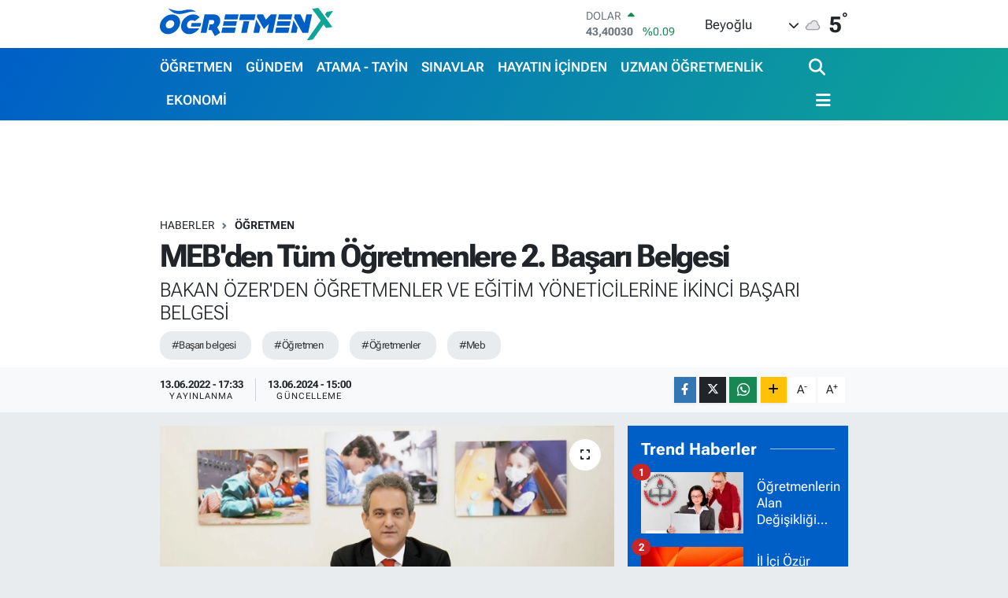

--- FILE ---
content_type: text/html; charset=UTF-8
request_url: https://www.ogretmenx.com/mebden-tum-ogretmenlere-2-basari-belgesi
body_size: 29680
content:
<!DOCTYPE html>
<html lang="tr" data-theme="flow">
<head>
<link rel="dns-prefetch" href="//www.ogretmenx.com">
<link rel="dns-prefetch" href="//ogretmenxcom.teimg.com">
<link rel="dns-prefetch" href="//static.tebilisim.com">
<link rel="dns-prefetch" href="//www.googletagmanager.com">
<link rel="dns-prefetch" href="//www.facebook.com">
<link rel="dns-prefetch" href="//www.twitter.com">
<link rel="dns-prefetch" href="//www.instagram.com">
<link rel="dns-prefetch" href="//www.youtube.com">
<link rel="dns-prefetch" href="//www.w3.org">
<link rel="dns-prefetch" href="//x.com">
<link rel="dns-prefetch" href="//api.whatsapp.com">
<link rel="dns-prefetch" href="//www.linkedin.com">
<link rel="dns-prefetch" href="//pinterest.com">
<link rel="dns-prefetch" href="//t.me">
<link rel="dns-prefetch" href="//pagead2.googlesyndication.com">
<link rel="dns-prefetch" href="//tebilisim.com">
<link rel="dns-prefetch" href="//facebook.com">
<link rel="dns-prefetch" href="//twitter.com">

    <meta charset="utf-8">
<title>MEB&#039;den Tüm Öğretmenlere 2. Başarı Belgesi - ÖğretmenX</title>
<meta name="description" content="BAKAN ÖZER&#039;DEN ÖĞRETMENLER VE EĞİTİM YÖNETİCİLERİNE İKİNCİ BAŞARI BELGESİ">
<meta name="keywords" content="başarı belgesi, Öğretmen, Öğretmenler, meb">
<link rel="canonical" href="https://www.ogretmenx.com/mebden-tum-ogretmenlere-2-basari-belgesi">
<meta name="viewport" content="width=device-width,initial-scale=1">
<meta name="X-UA-Compatible" content="IE=edge">
<meta name="robots" content="max-image-preview:large">
<meta name="theme-color" content="#005fc7">
<meta name="title" content="MEB&#039;den Tüm Öğretmenlere 2. Başarı Belgesi">
<meta name="articleSection" content="news">
<meta name="datePublished" content="2022-06-13T17:33:00+03:00">
<meta name="dateModified" content="2024-06-13T15:00:23+03:00">
<meta name="articleAuthor" content="Admin Admin">
<meta name="author" content="Admin Admin">
<link rel="amphtml" href="https://www.ogretmenx.com/mebden-tum-ogretmenlere-2-basari-belgesi/amp">
<meta property="og:site_name" content="ÖğretmenX">
<meta property="og:title" content="MEB&#039;den Tüm Öğretmenlere 2. Başarı Belgesi">
<meta property="og:description" content="BAKAN ÖZER&#039;DEN ÖĞRETMENLER VE EĞİTİM YÖNETİCİLERİNE İKİNCİ BAŞARI BELGESİ">
<meta property="og:url" content="https://www.ogretmenx.com/mebden-tum-ogretmenlere-2-basari-belgesi">
<meta property="og:image" content="https://ogretmenxcom.teimg.com/ogretmenx-com/uploads/2022/06/bakan-ozer-mebsitesinden.jpg">
<meta property="og:type" content="article">
<meta property="og:article:published_time" content="2022-06-13T17:33:00+03:00">
<meta property="og:article:modified_time" content="2024-06-13T15:00:23+03:00">
<meta name="twitter:card" content="summary_large_image">
<meta name="twitter:site" content="@ogretmenx">
<meta name="twitter:title" content="MEB&#039;den Tüm Öğretmenlere 2. Başarı Belgesi">
<meta name="twitter:description" content="BAKAN ÖZER&#039;DEN ÖĞRETMENLER VE EĞİTİM YÖNETİCİLERİNE İKİNCİ BAŞARI BELGESİ">
<meta name="twitter:image" content="https://ogretmenxcom.teimg.com/ogretmenx-com/uploads/2022/06/bakan-ozer-mebsitesinden.jpg">
<meta name="twitter:url" content="https://www.ogretmenx.com/mebden-tum-ogretmenlere-2-basari-belgesi">
<link rel="shortcut icon" type="image/x-icon" href="https://ogretmenxcom.teimg.com/ogretmenx-com/uploads/2023/12/ogretmenx-favicon.png">
<link rel="manifest" href="https://www.ogretmenx.com/manifest.json?v=6.6.4" />
<link rel="preload" href="https://static.tebilisim.com/flow/assets/css/font-awesome/fa-solid-900.woff2" as="font" type="font/woff2" crossorigin />
<link rel="preload" href="https://static.tebilisim.com/flow/assets/css/font-awesome/fa-brands-400.woff2" as="font" type="font/woff2" crossorigin />
<link rel="preload" href="https://static.tebilisim.com/flow/assets/css/weather-icons/font/weathericons-regular-webfont.woff2" as="font" type="font/woff2" crossorigin />
<link rel="preload" href="https://static.tebilisim.com/flow/vendor/te/fonts/roboto-flex/roboto-flex.woff2" as="font" type="font/woff2" crossorigin />


<link rel="preload" as="style" href="https://static.tebilisim.com/flow/vendor/te/fonts/roboto-flex.css?v=6.6.4">
<link rel="stylesheet" href="https://static.tebilisim.com/flow/vendor/te/fonts/roboto-flex.css?v=6.6.4">

<style>:root {
        --te-link-color: #333;
        --te-link-hover-color: #000;
        --te-font: "Roboto Flex";
        --te-secondary-font: "Roboto Flex";
        --te-h1-font-size: 40px;
        --te-color: #005fc7;
        --te-hover-color: #0ea596;
        --mm-ocd-width: 85%!important; /*  Mobil Menü Genişliği */
        --swiper-theme-color: var(--te-color)!important;
        --header-13-color: #ffc107;
    }</style><link rel="preload" as="style" href="https://static.tebilisim.com/flow/assets/vendor/bootstrap/css/bootstrap.min.css?v=6.6.4">
<link rel="stylesheet" href="https://static.tebilisim.com/flow/assets/vendor/bootstrap/css/bootstrap.min.css?v=6.6.4">
<link rel="preload" as="style" href="https://static.tebilisim.com/flow/assets/css/app6.6.4.min.css">
<link rel="stylesheet" href="https://static.tebilisim.com/flow/assets/css/app6.6.4.min.css">



<script type="application/ld+json">{"@context":"https:\/\/schema.org","@type":"WebSite","url":"https:\/\/www.ogretmenx.com","potentialAction":{"@type":"SearchAction","target":"https:\/\/www.ogretmenx.com\/arama?q={query}","query-input":"required name=query"}}</script>

<script type="application/ld+json">{"@context":"https:\/\/schema.org","@type":"NewsMediaOrganization","url":"https:\/\/www.ogretmenx.com","name":"\u00d6\u011fretmenx","logo":"https:\/\/ogretmenxcom.teimg.com\/ogretmenx-com\/uploads\/2023\/12\/ogretmenx.svg","sameAs":["https:\/\/www.facebook.com\/ogretmenxfan","https:\/\/www.twitter.com\/ogretmenx","https:\/\/www.youtube.com\/channel\/UCWPO2BMsXzwVba0ZqLV4t2Q","https:\/\/www.instagram.com\/ogretmenx"]}</script>

<script type="application/ld+json">{"@context":"https:\/\/schema.org","@graph":[{"@type":"SiteNavigationElement","name":"Ana Sayfa","url":"https:\/\/www.ogretmenx.com","@id":"https:\/\/www.ogretmenx.com"},{"@type":"SiteNavigationElement","name":"G\u00dcNDEM","url":"https:\/\/www.ogretmenx.com\/gundem","@id":"https:\/\/www.ogretmenx.com\/gundem"},{"@type":"SiteNavigationElement","name":"SINAVLAR","url":"https:\/\/www.ogretmenx.com\/sinavlar","@id":"https:\/\/www.ogretmenx.com\/sinavlar"},{"@type":"SiteNavigationElement","name":"ATAMA - TAY\u0130N","url":"https:\/\/www.ogretmenx.com\/atama-tayin","@id":"https:\/\/www.ogretmenx.com\/atama-tayin"},{"@type":"SiteNavigationElement","name":"\u00d6\u011eRETMEN","url":"https:\/\/www.ogretmenx.com\/ogretmen","@id":"https:\/\/www.ogretmenx.com\/ogretmen"},{"@type":"SiteNavigationElement","name":"Y\u00d6NETMEL\u0130K","url":"https:\/\/www.ogretmenx.com\/yonetmelik","@id":"https:\/\/www.ogretmenx.com\/yonetmelik"},{"@type":"SiteNavigationElement","name":"\u0130LANLAR","url":"https:\/\/www.ogretmenx.com\/ilanlar","@id":"https:\/\/www.ogretmenx.com\/ilanlar"},{"@type":"SiteNavigationElement","name":"SPOR","url":"https:\/\/www.ogretmenx.com\/spor","@id":"https:\/\/www.ogretmenx.com\/spor"},{"@type":"SiteNavigationElement","name":"SA\u011eLIK - YA\u015eAM","url":"https:\/\/www.ogretmenx.com\/saglik-yasam","@id":"https:\/\/www.ogretmenx.com\/saglik-yasam"},{"@type":"SiteNavigationElement","name":"TEKNOLOJ\u0130","url":"https:\/\/www.ogretmenx.com\/teknoloji","@id":"https:\/\/www.ogretmenx.com\/teknoloji"},{"@type":"SiteNavigationElement","name":"OTOMOB\u0130L","url":"https:\/\/www.ogretmenx.com\/otomobil","@id":"https:\/\/www.ogretmenx.com\/otomobil"},{"@type":"SiteNavigationElement","name":"EKONOM\u0130","url":"https:\/\/www.ogretmenx.com\/ekonomi","@id":"https:\/\/www.ogretmenx.com\/ekonomi"},{"@type":"SiteNavigationElement","name":"D\u00dcNYA","url":"https:\/\/www.ogretmenx.com\/dunya","@id":"https:\/\/www.ogretmenx.com\/dunya"},{"@type":"SiteNavigationElement","name":"M\u0130ZAH","url":"https:\/\/www.ogretmenx.com\/mizah","@id":"https:\/\/www.ogretmenx.com\/mizah"},{"@type":"SiteNavigationElement","name":"HAYATIN \u0130\u00c7\u0130NDEN","url":"https:\/\/www.ogretmenx.com\/hayatin-icinden","@id":"https:\/\/www.ogretmenx.com\/hayatin-icinden"},{"@type":"SiteNavigationElement","name":"TELEV\u0130ZYON","url":"https:\/\/www.ogretmenx.com\/televizyon","@id":"https:\/\/www.ogretmenx.com\/televizyon"},{"@type":"SiteNavigationElement","name":"E\u011e\u0130T\u0130M YAZILARI","url":"https:\/\/www.ogretmenx.com\/egitim-yazilari","@id":"https:\/\/www.ogretmenx.com\/egitim-yazilari"},{"@type":"SiteNavigationElement","name":"SEND\u0130KA","url":"https:\/\/www.ogretmenx.com\/sendika","@id":"https:\/\/www.ogretmenx.com\/sendika"},{"@type":"SiteNavigationElement","name":"\u00d6\u011eRENC\u0130","url":"https:\/\/www.ogretmenx.com\/ogrenci","@id":"https:\/\/www.ogretmenx.com\/ogrenci"},{"@type":"SiteNavigationElement","name":"YILLIK PLANLAR","url":"https:\/\/www.ogretmenx.com\/yillik-planlar","@id":"https:\/\/www.ogretmenx.com\/yillik-planlar"},{"@type":"SiteNavigationElement","name":"Y\u00d6K","url":"https:\/\/www.ogretmenx.com\/yok","@id":"https:\/\/www.ogretmenx.com\/yok"},{"@type":"SiteNavigationElement","name":"MEMUR","url":"https:\/\/www.ogretmenx.com\/memur","@id":"https:\/\/www.ogretmenx.com\/memur"},{"@type":"SiteNavigationElement","name":"E\u011e\u0130T\u0130M","url":"https:\/\/www.ogretmenx.com\/egitim","@id":"https:\/\/www.ogretmenx.com\/egitim"},{"@type":"SiteNavigationElement","name":"POL\u0130T\u0130KA","url":"https:\/\/www.ogretmenx.com\/politika","@id":"https:\/\/www.ogretmenx.com\/politika"},{"@type":"SiteNavigationElement","name":"\u00dcN\u0130VERS\u0130TE","url":"https:\/\/www.ogretmenx.com\/universite","@id":"https:\/\/www.ogretmenx.com\/universite"},{"@type":"SiteNavigationElement","name":"KADIN-A\u0130LE","url":"https:\/\/www.ogretmenx.com\/kadin-aile","@id":"https:\/\/www.ogretmenx.com\/kadin-aile"},{"@type":"SiteNavigationElement","name":"HABERLER","url":"https:\/\/www.ogretmenx.com\/haberler","@id":"https:\/\/www.ogretmenx.com\/haberler"},{"@type":"SiteNavigationElement","name":"E\u011fitim Etkinlikleri","url":"https:\/\/www.ogretmenx.com\/egitim-etkinlikleri","@id":"https:\/\/www.ogretmenx.com\/egitim-etkinlikleri"},{"@type":"SiteNavigationElement","name":"\u0130ndirimler","url":"https:\/\/www.ogretmenx.com\/indirimler","@id":"https:\/\/www.ogretmenx.com\/indirimler"},{"@type":"SiteNavigationElement","name":"EBA","url":"https:\/\/www.ogretmenx.com\/eba","@id":"https:\/\/www.ogretmenx.com\/eba"},{"@type":"SiteNavigationElement","name":"T\u00dcRK\u00c7E Oyun, Etkinlik, Video ve Al\u0131\u015ft\u0131rmalar","url":"https:\/\/www.ogretmenx.com\/turkce-oyun-etkinlik-video-ve-alistirmalar","@id":"https:\/\/www.ogretmenx.com\/turkce-oyun-etkinlik-video-ve-alistirmalar"},{"@type":"SiteNavigationElement","name":"TANITIM YAZISI","url":"https:\/\/www.ogretmenx.com\/tanitim-yazisi","@id":"https:\/\/www.ogretmenx.com\/tanitim-yazisi"},{"@type":"SiteNavigationElement","name":"Uzman \u00d6\u011fretmenlik","url":"https:\/\/www.ogretmenx.com\/uzman-ogretmenlik","@id":"https:\/\/www.ogretmenx.com\/uzman-ogretmenlik"},{"@type":"SiteNavigationElement","name":"Ba\u015f\u00f6\u011fretmenlik","url":"https:\/\/www.ogretmenx.com\/basogretmenlik","@id":"https:\/\/www.ogretmenx.com\/basogretmenlik"},{"@type":"SiteNavigationElement","name":"HalkaArz","url":"https:\/\/www.ogretmenx.com\/halkaarz","@id":"https:\/\/www.ogretmenx.com\/halkaarz"},{"@type":"SiteNavigationElement","name":"Milli E\u011fitim Akademisi","url":"https:\/\/www.ogretmenx.com\/milli-egitim-akademisi","@id":"https:\/\/www.ogretmenx.com\/milli-egitim-akademisi"},{"@type":"SiteNavigationElement","name":"HABER G\u00d6NDER","url":"https:\/\/www.ogretmenx.com\/haber-gonder","@id":"https:\/\/www.ogretmenx.com\/haber-gonder"},{"@type":"SiteNavigationElement","name":"Okul Hizmet Puan\u0131 Sorgulama","url":"https:\/\/www.ogretmenx.com\/okul-hizmet-puani-sorgulama","@id":"https:\/\/www.ogretmenx.com\/okul-hizmet-puani-sorgulama"},{"@type":"SiteNavigationElement","name":"Atama Taban Puanlar\u0131","url":"https:\/\/www.ogretmenx.com\/atama-taban-puanlari","@id":"https:\/\/www.ogretmenx.com\/atama-taban-puanlari"},{"@type":"SiteNavigationElement","name":"OgretmenX Facebook ","url":"https:\/\/www.ogretmenx.com\/ogretmenx-facebook","@id":"https:\/\/www.ogretmenx.com\/ogretmenx-facebook"},{"@type":"SiteNavigationElement","name":"\u00d6SYM S\u0131nav G\u00f6revleri Sayfas\u0131","url":"https:\/\/www.ogretmenx.com\/osym-sinav-gorevleri-sayfasi","@id":"https:\/\/www.ogretmenx.com\/osym-sinav-gorevleri-sayfasi"},{"@type":"SiteNavigationElement","name":"MEB S\u0131nav G\u00f6revleri Sayfas\u0131 ","url":"https:\/\/www.ogretmenx.com\/meb-sinav-gorevleri-sayfasi","@id":"https:\/\/www.ogretmenx.com\/meb-sinav-gorevleri-sayfasi"},{"@type":"SiteNavigationElement","name":"OgretmenX \u0130nstagram ","url":"https:\/\/www.ogretmenx.com\/ogretmenx-instagram","@id":"https:\/\/www.ogretmenx.com\/ogretmenx-instagram"},{"@type":"SiteNavigationElement","name":"OgretmenX Telegram","url":"https:\/\/www.ogretmenx.com\/ogretmenx-telegram","@id":"https:\/\/www.ogretmenx.com\/ogretmenx-telegram"},{"@type":"SiteNavigationElement","name":"\u0130leti\u015fim","url":"https:\/\/www.ogretmenx.com\/iletisim","@id":"https:\/\/www.ogretmenx.com\/iletisim"},{"@type":"SiteNavigationElement","name":"Telegram Bran\u015f \u00d6\u011fretmen Gruplar\u0131","url":"https:\/\/www.ogretmenx.com\/telegram-brans-gruplari","@id":"https:\/\/www.ogretmenx.com\/telegram-brans-gruplari"},{"@type":"SiteNavigationElement","name":"Gizlilik S\u00f6zle\u015fmesi","url":"https:\/\/www.ogretmenx.com\/gizlilik-sozlesmesi","@id":"https:\/\/www.ogretmenx.com\/gizlilik-sozlesmesi"},{"@type":"SiteNavigationElement","name":"Whatsapp Bran\u015f \u00d6\u011fretmen Gruplar\u0131","url":"https:\/\/www.ogretmenx.com\/whatsapp-brans-ogretmen-gruplari","@id":"https:\/\/www.ogretmenx.com\/whatsapp-brans-ogretmen-gruplari"},{"@type":"SiteNavigationElement","name":"Yazarlar","url":"https:\/\/www.ogretmenx.com\/yazarlar","@id":"https:\/\/www.ogretmenx.com\/yazarlar"},{"@type":"SiteNavigationElement","name":"Foto Galeri","url":"https:\/\/www.ogretmenx.com\/foto-galeri","@id":"https:\/\/www.ogretmenx.com\/foto-galeri"},{"@type":"SiteNavigationElement","name":"Video Galeri","url":"https:\/\/www.ogretmenx.com\/video","@id":"https:\/\/www.ogretmenx.com\/video"},{"@type":"SiteNavigationElement","name":"Biyografiler","url":"https:\/\/www.ogretmenx.com\/biyografi","@id":"https:\/\/www.ogretmenx.com\/biyografi"},{"@type":"SiteNavigationElement","name":"R\u00f6portajlar","url":"https:\/\/www.ogretmenx.com\/roportaj","@id":"https:\/\/www.ogretmenx.com\/roportaj"},{"@type":"SiteNavigationElement","name":"Anketler","url":"https:\/\/www.ogretmenx.com\/anketler","@id":"https:\/\/www.ogretmenx.com\/anketler"},{"@type":"SiteNavigationElement","name":"Obshtina Nikopol Bug\u00fcn, Yar\u0131n ve 1 Haftal\u0131k Hava Durumu Tahmini","url":"https:\/\/www.ogretmenx.com\/obshtina-nikopol-hava-durumu","@id":"https:\/\/www.ogretmenx.com\/obshtina-nikopol-hava-durumu"},{"@type":"SiteNavigationElement","name":"Obshtina Nikopol Namaz Vakitleri","url":"https:\/\/www.ogretmenx.com\/obshtina-nikopol-namaz-vakitleri","@id":"https:\/\/www.ogretmenx.com\/obshtina-nikopol-namaz-vakitleri"},{"@type":"SiteNavigationElement","name":"Puan Durumu ve Fikst\u00fcr","url":"https:\/\/www.ogretmenx.com\/futbol\/st-super-lig-puan-durumu-ve-fikstur","@id":"https:\/\/www.ogretmenx.com\/futbol\/st-super-lig-puan-durumu-ve-fikstur"}]}</script>

<script type="application/ld+json">{"@context":"https:\/\/schema.org","@type":"BreadcrumbList","itemListElement":[{"@type":"ListItem","position":1,"item":{"@type":"Thing","@id":"https:\/\/www.ogretmenx.com","name":"Haberler"}}]}</script>
<script type="application/ld+json">{"@context":"https:\/\/schema.org","@type":"NewsArticle","headline":"MEB'den T\u00fcm \u00d6\u011fretmenlere 2. Ba\u015far\u0131 Belgesi","articleSection":"\u00d6\u011eRETMEN","dateCreated":"2022-06-13T17:33:00+03:00","datePublished":"2022-06-13T17:33:00+03:00","dateModified":"2024-06-13T15:00:23+03:00","wordCount":724,"genre":"news","mainEntityOfPage":{"@type":"WebPage","@id":"https:\/\/www.ogretmenx.com\/mebden-tum-ogretmenlere-2-basari-belgesi"},"articleBody":"<p>BAKAN \u00d6ZER'DEN \u00d6\u011eRETMENLER VE E\u011e\u0130T\u0130M Y\u00d6NET\u0130C\u0130LER\u0130NE \u0130K\u0130NC\u0130 BA\u015eARI BELGES\u0130<\/p>\r\n\r\n<p><br \/>\r\n6 Eyl\u00fcl 2021 tarihinde haftada be\u015f g\u00fcn y\u00fcz y\u00fcze ba\u015flayan e\u011fitim-\u00f6\u011fretim y\u0131l\u0131 17 Haziran Cuma g\u00fcn\u00fc tamamlanacak. Bakan \u00d6zer, Kovid-19 s\u00fcrecinde verilen aran\u0131n ard\u0131ndan okullar\u0131n a\u00e7\u0131k tutulmas\u0131, e\u011fitimin kesintisiz olarak okullarda s\u00fcrd\u00fcr\u00fclebilmesi i\u00e7in fedak\u00e2rca \u00e7al\u0131\u015fmalarda bulunan t\u00fcm \u00f6\u011fretmen ve idarecilere Ba\u015far\u0131 Belgesi g\u00f6nderdi.&nbsp;<br \/>\r\nMill\u00ee E\u011fitim Bakan\u0131 Mahmut \u00d6zer, zorlu salg\u0131n d\u00f6neminde y\u00fcz y\u00fcze e\u011fitime devam eden t\u00fcm \u00f6\u011fretmen ve idarecilere bug\u00fcn itibar\u0131yla 2. Ba\u015far\u0131 Belgelerini g\u00f6nderdiklerini a\u00e7\u0131klad\u0131.<br \/>\r\n&nbsp;<br \/>\r\nBakan Mahmut \u00d6zer, Samsun'da K\u00f6y Ya\u015fam Merkezi a\u00e7\u0131l\u0131\u015f\u0131 ve Mesleki E\u011fitim Merkezleri ile Sekt\u00f6rler Bulu\u015fmas\u0131 program\u0131na kat\u0131ld\u0131. Samsun'dan ayr\u0131lmadan \u00f6nce protokol \u00fcyeleri ile birlikte Samsun \u00c7ar\u015famba Havaliman\u0131nda a\u00e7\u0131klamalarda bulunan Bakan \u00d6zer, t\u00fcm \u00f6\u011fretmen ve idarecileri Ba\u015far\u0131 Belgesi ile \u00f6d\u00fcllendirdiklerini s\u00f6yledi.<br \/>\r\n&nbsp;<br \/>\r\n\"T\u00fcm \u00f6\u011fretmen ve idari personelimize 2. Ba\u015far\u0131 Belgesi'ni g\u00f6ndermi\u015f olmaktan mutluluk duyuyoruz\"<br \/>\r\nKorona vir\u00fcs\u00fc salg\u0131n\u0131 d\u00f6neminde \u00f6\u011fretmenlerin fedak\u00e2rca g\u00f6rev yapt\u0131\u011f\u0131n\u0131n alt\u0131n\u0131 \u00e7izen Bakan Mahmut \u00d6zer, \"2021-2022 y\u0131l\u0131 e\u011fitim \u00f6\u011fretim y\u0131l\u0131 i\u00e7in son haftaya girdik. Bu e\u011fitim \u00f6\u011fretim y\u0131l\u0131n\u0131 kararl\u0131 bir \u015fekilde y\u00fcz y\u00fcze e\u011fitimle tamamlayabilmi\u015f olmaktan mutluluk duyuyoruz. Bu s\u00fcrecin en b\u00fcy\u00fck kahramanlar\u0131 \u00f6\u011fretmenlerimiz. \u00d6\u011fretmenlerimiz, ger\u00e7ekten her g\u00fcn maske ile ders anlatt\u0131lar, s\u00fcre\u00e7leri takip ettiler ve a\u015f\u0131lama oranlar\u0131yla da sadece T\u00fcrkiye ortalamas\u0131n\u0131n \u00fczerinde de\u011fil OECD ortalamas\u0131n\u0131n da \u00e7ok \u00fczerinde bir ortalamayla g\u00fczel bir \u00f6rnek te\u015fkil ettiler. 1. d\u00f6nemin sonunda t\u00fcm \u00f6\u011fretmenlerimize ve idari personelimize bu fedak\u00e2rl\u0131klar\u0131ndan dolay\u0131 Ba\u015far\u0131 Belgesi verdik, bug\u00fcn itibar\u0131yla de t\u00fcm \u00f6\u011fretmen ve idari personelimize 2. Ba\u015far\u0131 Belgesi'ni g\u00f6ndermi\u015f olmaktan mutluluk duyuyoruz. T\u00fcm \u00f6\u011fretmenlerimizi, bu s\u00fcrece katk\u0131 veren t\u00fcm idari personelimizi kutluyorum\" dedi.<br \/>\r\n&nbsp;<br \/>\r\nK\u00f6y Ya\u015fam Merkezleri'nin \u00f6neminden de bahseden Bakan \u00d6zer, \"\u0130n\u015fallah Samsun'da ba\u015flayan bu proje t\u00fcm il ve il\u00e7elerimizde ihtiya\u00e7 olunan her noktada k\u00f6y okullar\u0131yla, k\u00f6y anaokullar\u0131yla, halk e\u011fitim merkezleriyle, yaz kamplar\u0131yla, matematik at\u00f6lyeleriyle \u00f6zellikle bu sene ba\u015flatm\u0131\u015f oldu\u011fumuz yaz okullar\u0131yla \u00e7ok yayg\u0131n bir \u015fekilde kullan\u0131lacak. Valimiz Z\u00fclkif Da\u011fl\u0131, AK Parti Genel Ba\u015fkan Yard\u0131mc\u0131m\u0131z \u00c7i\u011fdem Karaaslan'a, milletvekillerimize ve eme\u011fi ge\u00e7en t\u00fcm arkada\u015flar\u0131m\u0131za \u00e7ok te\u015fekk\u00fcr ediyorum. B\u00f6yle bir projenin Samsun'dan ba\u015flamas\u0131 sembolik olarak da \u00e7ok anlaml\u0131yd\u0131. Bunu hayata ge\u00e7irmek bizleri mutlu etti.\" diye konu\u015ftu.<br \/>\r\n&nbsp;<br \/>\r\n\"2021 Aral\u0131k ay\u0131 sonunda 160 bin olan \u00e7\u0131rak-kalfa say\u0131s\u0131 bug\u00fcn itibar\u0131yla 510 bine ula\u015ft\u0131\"<br \/>\r\nMesleki e\u011fitim merkezleri sayesinde \u00e7\u0131rak ve kalfa say\u0131s\u0131nda b\u00fcy\u00fck bir art\u0131\u015f ya\u015fand\u0131\u011f\u0131na da de\u011finen \u00d6zer, \u015funlar\u0131 s\u00f6yledi:<br \/>\r\n&nbsp;<br \/>\r\n\"Mesleki e\u011fitim merkezileriyle ilgili 2021 y\u0131l\u0131n\u0131n sonunda yapm\u0131\u015f oldu\u011fumuz kanun de\u011fi\u015fikli\u011fi ve d\u00f6n\u00fc\u015f\u00fcm mesleki e\u011fitim merkezlerindeki \u00f6\u011frenci, \u00e7\u0131rak ve kalfa say\u0131s\u0131nda ciddi bir art\u0131\u015fa yol a\u00e7t\u0131. 2021 Aral\u0131k ay\u0131 sonunda 160 bin olan \u00e7\u0131rak-kalfa say\u0131s\u0131 bug\u00fcn itibar\u0131yla 510 bine ula\u015fm\u0131\u015f durumda. Cumhurba\u015fkan\u0131m\u0131z Recep Tayyip Erdo\u011fan'\u0131n ifade etti\u011fi gibi 2022'in sonuna kadar 1 milyon gencimizi mesleki e\u011fitim merkezleriyle bulu\u015fturaca\u011f\u0131z. Samsun'da da i\u015f d\u00fcnyas\u0131n\u0131n de\u011ferli temsilcileriyle, oda ve borsa temsilcileriyle bu imk\u00e2n\u0131 nas\u0131l art\u0131rabiliriz onu de\u011ferlendirme imk\u00e2n\u0131m\u0131z oldu. 2 tane karar ald\u0131k. Biri Samsun'daki mesleki e\u011fitim merkezlerindeki \u00e7\u0131rak-kalfa say\u0131s\u0131n\u0131, 20 bine \u00e7\u0131kartaca\u011f\u0131z. \u0130kincisi ise Bafra'da uzun zamand\u0131r beri bir \u00e7al\u0131\u015fma vard\u0131. Mesleki e\u011fitim kamp\u00fcs\u00fc yap\u0131lmas\u0131yla ilgili ona da bug\u00fcn itibar\u0131yla start verece\u011fiz. Bakanl\u0131k olarak o kamp\u00fcsteki projeyi de destekliyoruz. B\u00f6ylece bir taraftan merkezdeki mesleki e\u011fitim kapasitesini art\u0131r\u0131rken di\u011fer taraftan Bafra'da mesleki e\u011fitimle ilgili \u00e7ok ciddi bir altyap\u0131s\u0131 olan kamp\u00fcs\u00fc in\u015fa ederek Samsun'daki mesleki e\u011fitim kapasitesini \u00e7ok daha \u00fcst seviyelere \u00e7\u0131kartaca\u011f\u0131z.\"<br \/>\r\n&nbsp;<\/p>","description":"BAKAN \u00d6ZER'DEN \u00d6\u011eRETMENLER VE E\u011e\u0130T\u0130M Y\u00d6NET\u0130C\u0130LER\u0130NE \u0130K\u0130NC\u0130 BA\u015eARI BELGES\u0130","inLanguage":"tr-TR","keywords":["ba\u015far\u0131 belgesi","\u00d6\u011fretmen","\u00d6\u011fretmenler","meb"],"image":{"@type":"ImageObject","url":"https:\/\/ogretmenxcom.teimg.com\/crop\/1280x720\/ogretmenx-com\/uploads\/2022\/06\/bakan-ozer-mebsitesinden.jpg","width":"1280","height":"720","caption":"MEB'den T\u00fcm \u00d6\u011fretmenlere 2. Ba\u015far\u0131 Belgesi"},"publishingPrinciples":"https:\/\/www.ogretmenx.com\/gizlilik-sozlesmesi","isFamilyFriendly":"http:\/\/schema.org\/True","isAccessibleForFree":"http:\/\/schema.org\/True","publisher":{"@type":"Organization","name":"\u00d6\u011fretmenx","image":"https:\/\/ogretmenxcom.teimg.com\/ogretmenx-com\/uploads\/2023\/12\/ogretmenx.svg","logo":{"@type":"ImageObject","url":"https:\/\/ogretmenxcom.teimg.com\/ogretmenx-com\/uploads\/2023\/12\/ogretmenx.svg","width":"640","height":"375"}},"author":{"@type":"Person","name":"Admin Admin","honorificPrefix":"","jobTitle":"","url":null}}</script>





<style>
.mega-menu {z-index: 9999 !important;}
@media screen and (min-width: 1620px) {
    .container {width: 1280px!important; max-width: 1280px!important;}
    #ad_36 {margin-right: 15px !important;}
    #ad_9 {margin-left: 15px !important;}
}

@media screen and (min-width: 1325px) and (max-width: 1620px) {
    .container {width: 1100px!important; max-width: 1100px!important;}
    #ad_36 {margin-right: 100px !important;}
    #ad_9 {margin-left: 100px !important;}
}
@media screen and (min-width: 1295px) and (max-width: 1325px) {
    .container {width: 990px!important; max-width: 990px!important;}
    #ad_36 {margin-right: 165px !important;}
    #ad_9 {margin-left: 165px !important;}
}
@media screen and (min-width: 1200px) and (max-width: 1295px) {
    .container {width: 900px!important; max-width: 900px!important;}
    #ad_36 {margin-right: 210px !important;}
    #ad_9 {margin-left: 210px !important;}

}
</style>



<script async data-cfasync="false"
	src="https://www.googletagmanager.com/gtag/js?id=G-WHG9K71L7Y"></script>
<script data-cfasync="false">
	window.dataLayer = window.dataLayer || [];
	  function gtag(){dataLayer.push(arguments);}
	  gtag('js', new Date());
	  gtag('config', 'G-WHG9K71L7Y');
</script>




</head>




<body class="d-flex flex-column min-vh-100">

    
    

    <header class="header-1">
    <nav class="top-header navbar navbar-expand-lg navbar-light shadow-sm bg-white py-1">
        <div class="container">
                            <a class="navbar-brand me-0" href="/" title="ÖğretmenX">
                <img src="https://ogretmenxcom.teimg.com/ogretmenx-com/uploads/2023/12/ogretmenx.svg" alt="ÖğretmenX" width="220" height="40" class="light-mode img-fluid flow-logo">
<img src="https://ogretmenxcom.teimg.com/ogretmenx-com/uploads/2023/12/ogretmenx-light.svg" alt="ÖğretmenX" width="220" height="40" class="dark-mode img-fluid flow-logo d-none">

            </a>
                                    <div class="header-widgets d-lg-flex justify-content-end align-items-center d-none">
                <div class="position-relative overflow-hidden" style="height: 40px;">
                    <!-- PİYASALAR -->
        <div class="newsticker mini">
        <ul class="newsticker__h4 list-unstyled text-secondary" data-header="1">
            <li class="newsticker__item col dolar">
                <div>DOLAR <span class="text-success"><i class="fa fa-caret-up ms-1"></i></span> </div>
                <div class="fw-bold mb-0 d-inline-block">43,40030</div>
                <span class="d-inline-block ms-2 text-success">%0.09</span>
            </li>
            <li class="newsticker__item col euro">
                <div>EURO <span class="text-success"><i class="fa fa-caret-up ms-1"></i></span> </div>
                <div class="fw-bold mb-0 d-inline-block">51,62110</div><span
                    class="d-inline-block ms-2 text-success">%0.09</span>
            </li>
            <li class="newsticker__item col sterlin">
                <div>STERLİN <span class="text-success"><i class="fa fa-caret-up ms-1"></i></span> </div>
                <div class="fw-bold mb-0 d-inline-block">59,46230</div><span
                    class="d-inline-block ms-2 text-success">%0.16</span>
            </li>
            <li class="newsticker__item col altin">
                <div>G.ALTIN <span class="text-success"><i class="fa fa-caret-up ms-1"></i></span> </div>
                <div class="fw-bold mb-0 d-inline-block">7069,78000</div>
                <span class="d-inline-block ms-2 text-success">%0.5</span>
            </li>
            <li class="newsticker__item col bist">
                <div>BİST100 <span class="text-success"><i class="fa fa-caret-minus ms-1"></i></span> </div>
                <div class="fw-bold mb-0 d-inline-block">13.177,00</div>
                <span class="d-inline-block ms-2 text-success">%0</span>
            </li>
            <li class="newsticker__item col btc">
                <div>BITCOIN <span class="text-success"><i class="fa fa-caret-up ms-1"></i></span> </div>
                <div class="fw-bold mb-0 d-inline-block">88.610,97</div>
                <span class="d-inline-block ms-2 text-success">%1.36</span>
            </li>
        </ul>
    </div>
    

                </div>
                <div class="weather-top d-none d-lg-flex justify-content-between align-items-center ms-4 weather-widget mini">
                    <!-- HAVA DURUMU -->

<input type="hidden" name="widget_setting_weathercity" value="43.60000000,24.93333000" />

            <div class="weather mx-1">
            <div class="custom-selectbox " onclick="if (!window.__cfRLUnblockHandlers) return false; toggleDropdown(this)" style="width: 120px" data-cf-modified-5f1a688faf42145a664320c9-="">
    <div class="d-flex justify-content-between align-items-center">
        <span style="">Beyoğlu</span>
        <i class="fas fa-chevron-down" style="font-size: 14px"></i>
    </div>
    <ul class="bg-white text-dark overflow-widget" style="min-height: 100px; max-height: 300px">
                        <li>
            <a href="https://www.ogretmenx.com/istanbul-abbeville-hava-durumu" title="Abbeville Hava Durumu" class="text-dark">
                Abbeville
            </a>
        </li>
                        <li>
            <a href="https://www.ogretmenx.com/istanbul-adamsville-hava-durumu" title="Adamsville Hava Durumu" class="text-dark">
                Adamsville
            </a>
        </li>
                        <li>
            <a href="https://www.ogretmenx.com/istanbul-alabaster-hava-durumu" title="Alabaster Hava Durumu" class="text-dark">
                Alabaster
            </a>
        </li>
                        <li>
            <a href="https://www.ogretmenx.com/istanbul-albertville-hava-durumu" title="Albertville Hava Durumu" class="text-dark">
                Albertville
            </a>
        </li>
                        <li>
            <a href="https://www.ogretmenx.com/istanbul-alexandercity-hava-durumu" title="Alexander City Hava Durumu" class="text-dark">
                Alexander City
            </a>
        </li>
                        <li>
            <a href="https://www.ogretmenx.com/istanbul-alexandria-hava-durumu" title="Alexandria Hava Durumu" class="text-dark">
                Alexandria
            </a>
        </li>
                        <li>
            <a href="https://www.ogretmenx.com/istanbul-aliceville-hava-durumu" title="Aliceville Hava Durumu" class="text-dark">
                Aliceville
            </a>
        </li>
                        <li>
            <a href="https://www.ogretmenx.com/istanbul-andalusia-hava-durumu" title="Andalusia Hava Durumu" class="text-dark">
                Andalusia
            </a>
        </li>
                        <li>
            <a href="https://www.ogretmenx.com/istanbul-anniston-hava-durumu" title="Anniston Hava Durumu" class="text-dark">
                Anniston
            </a>
        </li>
                        <li>
            <a href="https://www.ogretmenx.com/istanbul-arab-hava-durumu" title="Arab Hava Durumu" class="text-dark">
                Arab
            </a>
        </li>
                        <li>
            <a href="https://www.ogretmenx.com/istanbul-argo-hava-durumu" title="Argo Hava Durumu" class="text-dark">
                Argo
            </a>
        </li>
                        <li>
            <a href="https://www.ogretmenx.com/istanbul-ashford-hava-durumu" title="Ashford Hava Durumu" class="text-dark">
                Ashford
            </a>
        </li>
                        <li>
            <a href="https://www.ogretmenx.com/istanbul-ashland-hava-durumu" title="Ashland Hava Durumu" class="text-dark">
                Ashland
            </a>
        </li>
                        <li>
            <a href="https://www.ogretmenx.com/istanbul-ashville-hava-durumu" title="Ashville Hava Durumu" class="text-dark">
                Ashville
            </a>
        </li>
                        <li>
            <a href="https://www.ogretmenx.com/istanbul-athens-hava-durumu" title="Athens Hava Durumu" class="text-dark">
                Athens
            </a>
        </li>
                        <li>
            <a href="https://www.ogretmenx.com/istanbul-atmore-hava-durumu" title="Atmore Hava Durumu" class="text-dark">
                Atmore
            </a>
        </li>
                        <li>
            <a href="https://www.ogretmenx.com/istanbul-attalla-hava-durumu" title="Attalla Hava Durumu" class="text-dark">
                Attalla
            </a>
        </li>
                        <li>
            <a href="https://www.ogretmenx.com/istanbul-auburn-hava-durumu" title="Auburn Hava Durumu" class="text-dark">
                Auburn
            </a>
        </li>
                        <li>
            <a href="https://www.ogretmenx.com/istanbul-autaugacounty-hava-durumu" title="Autauga County Hava Durumu" class="text-dark">
                Autauga County
            </a>
        </li>
                        <li>
            <a href="https://www.ogretmenx.com/istanbul-baldwincounty-hava-durumu" title="Baldwin County Hava Durumu" class="text-dark">
                Baldwin County
            </a>
        </li>
                        <li>
            <a href="https://www.ogretmenx.com/istanbul-ballplay-hava-durumu" title="Ballplay Hava Durumu" class="text-dark">
                Ballplay
            </a>
        </li>
                        <li>
            <a href="https://www.ogretmenx.com/istanbul-barbourcounty-hava-durumu" title="Barbour County Hava Durumu" class="text-dark">
                Barbour County
            </a>
        </li>
                        <li>
            <a href="https://www.ogretmenx.com/istanbul-bayminette-hava-durumu" title="Bay Minette Hava Durumu" class="text-dark">
                Bay Minette
            </a>
        </li>
                        <li>
            <a href="https://www.ogretmenx.com/istanbul-bayoulabatre-hava-durumu" title="Bayou La Batre Hava Durumu" class="text-dark">
                Bayou La Batre
            </a>
        </li>
                        <li>
            <a href="https://www.ogretmenx.com/istanbul-bearcreek-hava-durumu" title="Bear Creek Hava Durumu" class="text-dark">
                Bear Creek
            </a>
        </li>
                        <li>
            <a href="https://www.ogretmenx.com/istanbul-berry-hava-durumu" title="Berry Hava Durumu" class="text-dark">
                Berry
            </a>
        </li>
                        <li>
            <a href="https://www.ogretmenx.com/istanbul-bessemer-hava-durumu" title="Bessemer Hava Durumu" class="text-dark">
                Bessemer
            </a>
        </li>
                        <li>
            <a href="https://www.ogretmenx.com/istanbul-bibbcounty-hava-durumu" title="Bibb County Hava Durumu" class="text-dark">
                Bibb County
            </a>
        </li>
                        <li>
            <a href="https://www.ogretmenx.com/istanbul-birmingham-hava-durumu" title="Birmingham Hava Durumu" class="text-dark">
                Birmingham
            </a>
        </li>
                        <li>
            <a href="https://www.ogretmenx.com/istanbul-blountcounty-hava-durumu" title="Blount County Hava Durumu" class="text-dark">
                Blount County
            </a>
        </li>
                        <li>
            <a href="https://www.ogretmenx.com/istanbul-blountsville-hava-durumu" title="Blountsville Hava Durumu" class="text-dark">
                Blountsville
            </a>
        </li>
                        <li>
            <a href="https://www.ogretmenx.com/istanbul-blueridge-hava-durumu" title="Blue Ridge Hava Durumu" class="text-dark">
                Blue Ridge
            </a>
        </li>
                        <li>
            <a href="https://www.ogretmenx.com/istanbul-boaz-hava-durumu" title="Boaz Hava Durumu" class="text-dark">
                Boaz
            </a>
        </li>
                        <li>
            <a href="https://www.ogretmenx.com/istanbul-brent-hava-durumu" title="Brent Hava Durumu" class="text-dark">
                Brent
            </a>
        </li>
                        <li>
            <a href="https://www.ogretmenx.com/istanbul-brewton-hava-durumu" title="Brewton Hava Durumu" class="text-dark">
                Brewton
            </a>
        </li>
                        <li>
            <a href="https://www.ogretmenx.com/istanbul-bridgeport-hava-durumu" title="Bridgeport Hava Durumu" class="text-dark">
                Bridgeport
            </a>
        </li>
                        <li>
            <a href="https://www.ogretmenx.com/istanbul-brighton-hava-durumu" title="Brighton Hava Durumu" class="text-dark">
                Brighton
            </a>
        </li>
                        <li>
            <a href="https://www.ogretmenx.com/istanbul-brookhighland-hava-durumu" title="Brook Highland Hava Durumu" class="text-dark">
                Brook Highland
            </a>
        </li>
                        <li>
            <a href="https://www.ogretmenx.com/istanbul-brookside-hava-durumu" title="Brookside Hava Durumu" class="text-dark">
                Brookside
            </a>
        </li>
                        <li>
            <a href="https://www.ogretmenx.com/istanbul-brookwood-hava-durumu" title="Brookwood Hava Durumu" class="text-dark">
                Brookwood
            </a>
        </li>
                        <li>
            <a href="https://www.ogretmenx.com/istanbul-brundidge-hava-durumu" title="Brundidge Hava Durumu" class="text-dark">
                Brundidge
            </a>
        </li>
                        <li>
            <a href="https://www.ogretmenx.com/istanbul-bullockcounty-hava-durumu" title="Bullock County Hava Durumu" class="text-dark">
                Bullock County
            </a>
        </li>
                        <li>
            <a href="https://www.ogretmenx.com/istanbul-butler-hava-durumu" title="Butler Hava Durumu" class="text-dark">
                Butler
            </a>
        </li>
                        <li>
            <a href="https://www.ogretmenx.com/istanbul-butlercounty-hava-durumu" title="Butler County Hava Durumu" class="text-dark">
                Butler County
            </a>
        </li>
                        <li>
            <a href="https://www.ogretmenx.com/istanbul-bynum-hava-durumu" title="Bynum Hava Durumu" class="text-dark">
                Bynum
            </a>
        </li>
                        <li>
            <a href="https://www.ogretmenx.com/istanbul-cahabaheights-hava-durumu" title="Cahaba Heights Hava Durumu" class="text-dark">
                Cahaba Heights
            </a>
        </li>
                        <li>
            <a href="https://www.ogretmenx.com/istanbul-calera-hava-durumu" title="Calera Hava Durumu" class="text-dark">
                Calera
            </a>
        </li>
                        <li>
            <a href="https://www.ogretmenx.com/istanbul-calhouncounty-hava-durumu" title="Calhoun County Hava Durumu" class="text-dark">
                Calhoun County
            </a>
        </li>
                        <li>
            <a href="https://www.ogretmenx.com/istanbul-camden-hava-durumu" title="Camden Hava Durumu" class="text-dark">
                Camden
            </a>
        </li>
                        <li>
            <a href="https://www.ogretmenx.com/istanbul-carbonhill-hava-durumu" title="Carbon Hill Hava Durumu" class="text-dark">
                Carbon Hill
            </a>
        </li>
                        <li>
            <a href="https://www.ogretmenx.com/istanbul-carlislerockledge-hava-durumu" title="Carlisle-Rockledge Hava Durumu" class="text-dark">
                Carlisle-Rockledge
            </a>
        </li>
                        <li>
            <a href="https://www.ogretmenx.com/istanbul-carrollton-hava-durumu" title="Carrollton Hava Durumu" class="text-dark">
                Carrollton
            </a>
        </li>
                        <li>
            <a href="https://www.ogretmenx.com/istanbul-cedarbluff-hava-durumu" title="Cedar Bluff Hava Durumu" class="text-dark">
                Cedar Bluff
            </a>
        </li>
                        <li>
            <a href="https://www.ogretmenx.com/istanbul-centerpoint-hava-durumu" title="Center Point Hava Durumu" class="text-dark">
                Center Point
            </a>
        </li>
                        <li>
            <a href="https://www.ogretmenx.com/istanbul-centre-hava-durumu" title="Centre Hava Durumu" class="text-dark">
                Centre
            </a>
        </li>
                        <li>
            <a href="https://www.ogretmenx.com/istanbul-centreville-hava-durumu" title="Centreville Hava Durumu" class="text-dark">
                Centreville
            </a>
        </li>
                        <li>
            <a href="https://www.ogretmenx.com/istanbul-chalkville-hava-durumu" title="Chalkville Hava Durumu" class="text-dark">
                Chalkville
            </a>
        </li>
                        <li>
            <a href="https://www.ogretmenx.com/istanbul-chamberscounty-hava-durumu" title="Chambers County Hava Durumu" class="text-dark">
                Chambers County
            </a>
        </li>
                        <li>
            <a href="https://www.ogretmenx.com/istanbul-chatom-hava-durumu" title="Chatom Hava Durumu" class="text-dark">
                Chatom
            </a>
        </li>
                        <li>
            <a href="https://www.ogretmenx.com/istanbul-chelsea-hava-durumu" title="Chelsea Hava Durumu" class="text-dark">
                Chelsea
            </a>
        </li>
                        <li>
            <a href="https://www.ogretmenx.com/istanbul-cherokee-hava-durumu" title="Cherokee Hava Durumu" class="text-dark">
                Cherokee
            </a>
        </li>
                        <li>
            <a href="https://www.ogretmenx.com/istanbul-cherokeecounty-hava-durumu" title="Cherokee County Hava Durumu" class="text-dark">
                Cherokee County
            </a>
        </li>
                        <li>
            <a href="https://www.ogretmenx.com/istanbul-chickasaw-hava-durumu" title="Chickasaw Hava Durumu" class="text-dark">
                Chickasaw
            </a>
        </li>
                        <li>
            <a href="https://www.ogretmenx.com/istanbul-childersburg-hava-durumu" title="Childersburg Hava Durumu" class="text-dark">
                Childersburg
            </a>
        </li>
                        <li>
            <a href="https://www.ogretmenx.com/istanbul-chiltoncounty-hava-durumu" title="Chilton County Hava Durumu" class="text-dark">
                Chilton County
            </a>
        </li>
                        <li>
            <a href="https://www.ogretmenx.com/istanbul-choccolocco-hava-durumu" title="Choccolocco Hava Durumu" class="text-dark">
                Choccolocco
            </a>
        </li>
                        <li>
            <a href="https://www.ogretmenx.com/istanbul-choctawcounty-hava-durumu" title="Choctaw County Hava Durumu" class="text-dark">
                Choctaw County
            </a>
        </li>
                        <li>
            <a href="https://www.ogretmenx.com/istanbul-citronelle-hava-durumu" title="Citronelle Hava Durumu" class="text-dark">
                Citronelle
            </a>
        </li>
                        <li>
            <a href="https://www.ogretmenx.com/istanbul-clanton-hava-durumu" title="Clanton Hava Durumu" class="text-dark">
                Clanton
            </a>
        </li>
                        <li>
            <a href="https://www.ogretmenx.com/istanbul-clarkecounty-hava-durumu" title="Clarke County Hava Durumu" class="text-dark">
                Clarke County
            </a>
        </li>
                        <li>
            <a href="https://www.ogretmenx.com/istanbul-clay-hava-durumu" title="Clay Hava Durumu" class="text-dark">
                Clay
            </a>
        </li>
                        <li>
            <a href="https://www.ogretmenx.com/istanbul-claycounty-hava-durumu" title="Clay County Hava Durumu" class="text-dark">
                Clay County
            </a>
        </li>
                        <li>
            <a href="https://www.ogretmenx.com/istanbul-clayton-hava-durumu" title="Clayton Hava Durumu" class="text-dark">
                Clayton
            </a>
        </li>
                        <li>
            <a href="https://www.ogretmenx.com/istanbul-cleburnecounty-hava-durumu" title="Cleburne County Hava Durumu" class="text-dark">
                Cleburne County
            </a>
        </li>
                        <li>
            <a href="https://www.ogretmenx.com/istanbul-cleveland-hava-durumu" title="Cleveland Hava Durumu" class="text-dark">
                Cleveland
            </a>
        </li>
                        <li>
            <a href="https://www.ogretmenx.com/istanbul-clio-hava-durumu" title="Clio Hava Durumu" class="text-dark">
                Clio
            </a>
        </li>
                        <li>
            <a href="https://www.ogretmenx.com/istanbul-coaling-hava-durumu" title="Coaling Hava Durumu" class="text-dark">
                Coaling
            </a>
        </li>
                        <li>
            <a href="https://www.ogretmenx.com/istanbul-coffeecounty-hava-durumu" title="Coffee County Hava Durumu" class="text-dark">
                Coffee County
            </a>
        </li>
                        <li>
            <a href="https://www.ogretmenx.com/istanbul-colbertcounty-hava-durumu" title="Colbert County Hava Durumu" class="text-dark">
                Colbert County
            </a>
        </li>
                        <li>
            <a href="https://www.ogretmenx.com/istanbul-collinsville-hava-durumu" title="Collinsville Hava Durumu" class="text-dark">
                Collinsville
            </a>
        </li>
                        <li>
            <a href="https://www.ogretmenx.com/istanbul-columbiana-hava-durumu" title="Columbiana Hava Durumu" class="text-dark">
                Columbiana
            </a>
        </li>
                        <li>
            <a href="https://www.ogretmenx.com/istanbul-concord-hava-durumu" title="Concord Hava Durumu" class="text-dark">
                Concord
            </a>
        </li>
                        <li>
            <a href="https://www.ogretmenx.com/istanbul-conecuhcounty-hava-durumu" title="Conecuh County Hava Durumu" class="text-dark">
                Conecuh County
            </a>
        </li>
                        <li>
            <a href="https://www.ogretmenx.com/istanbul-coosacounty-hava-durumu" title="Coosa County Hava Durumu" class="text-dark">
                Coosa County
            </a>
        </li>
                        <li>
            <a href="https://www.ogretmenx.com/istanbul-coosada-hava-durumu" title="Coosada Hava Durumu" class="text-dark">
                Coosada
            </a>
        </li>
                        <li>
            <a href="https://www.ogretmenx.com/istanbul-cordova-hava-durumu" title="Cordova Hava Durumu" class="text-dark">
                Cordova
            </a>
        </li>
                        <li>
            <a href="https://www.ogretmenx.com/istanbul-cottonwood-hava-durumu" title="Cottonwood Hava Durumu" class="text-dark">
                Cottonwood
            </a>
        </li>
                        <li>
            <a href="https://www.ogretmenx.com/istanbul-covingtoncounty-hava-durumu" title="Covington County Hava Durumu" class="text-dark">
                Covington County
            </a>
        </li>
                        <li>
            <a href="https://www.ogretmenx.com/istanbul-cowarts-hava-durumu" title="Cowarts Hava Durumu" class="text-dark">
                Cowarts
            </a>
        </li>
                        <li>
            <a href="https://www.ogretmenx.com/istanbul-crenshawcounty-hava-durumu" title="Crenshaw County Hava Durumu" class="text-dark">
                Crenshaw County
            </a>
        </li>
                        <li>
            <a href="https://www.ogretmenx.com/istanbul-creola-hava-durumu" title="Creola Hava Durumu" class="text-dark">
                Creola
            </a>
        </li>
                        <li>
            <a href="https://www.ogretmenx.com/istanbul-crossville-hava-durumu" title="Crossville Hava Durumu" class="text-dark">
                Crossville
            </a>
        </li>
                        <li>
            <a href="https://www.ogretmenx.com/istanbul-cullman-hava-durumu" title="Cullman Hava Durumu" class="text-dark">
                Cullman
            </a>
        </li>
                        <li>
            <a href="https://www.ogretmenx.com/istanbul-cullmancounty-hava-durumu" title="Cullman County Hava Durumu" class="text-dark">
                Cullman County
            </a>
        </li>
                        <li>
            <a href="https://www.ogretmenx.com/istanbul-dadeville-hava-durumu" title="Dadeville Hava Durumu" class="text-dark">
                Dadeville
            </a>
        </li>
                        <li>
            <a href="https://www.ogretmenx.com/istanbul-dalecounty-hava-durumu" title="Dale County Hava Durumu" class="text-dark">
                Dale County
            </a>
        </li>
                        <li>
            <a href="https://www.ogretmenx.com/istanbul-daleville-hava-durumu" title="Daleville Hava Durumu" class="text-dark">
                Daleville
            </a>
        </li>
                        <li>
            <a href="https://www.ogretmenx.com/istanbul-dallascounty-hava-durumu" title="Dallas County Hava Durumu" class="text-dark">
                Dallas County
            </a>
        </li>
                        <li>
            <a href="https://www.ogretmenx.com/istanbul-danville-hava-durumu" title="Danville Hava Durumu" class="text-dark">
                Danville
            </a>
        </li>
                        <li>
            <a href="https://www.ogretmenx.com/istanbul-daphne-hava-durumu" title="Daphne Hava Durumu" class="text-dark">
                Daphne
            </a>
        </li>
                        <li>
            <a href="https://www.ogretmenx.com/istanbul-dauphinisland-hava-durumu" title="Dauphin Island Hava Durumu" class="text-dark">
                Dauphin Island
            </a>
        </li>
                        <li>
            <a href="https://www.ogretmenx.com/istanbul-deatsville-hava-durumu" title="Deatsville Hava Durumu" class="text-dark">
                Deatsville
            </a>
        </li>
                        <li>
            <a href="https://www.ogretmenx.com/istanbul-decatur-hava-durumu" title="Decatur Hava Durumu" class="text-dark">
                Decatur
            </a>
        </li>
                        <li>
            <a href="https://www.ogretmenx.com/istanbul-dekalbcounty-hava-durumu" title="DeKalb County Hava Durumu" class="text-dark">
                DeKalb County
            </a>
        </li>
                        <li>
            <a href="https://www.ogretmenx.com/istanbul-demopolis-hava-durumu" title="Demopolis Hava Durumu" class="text-dark">
                Demopolis
            </a>
        </li>
                        <li>
            <a href="https://www.ogretmenx.com/istanbul-dixiana-hava-durumu" title="Dixiana Hava Durumu" class="text-dark">
                Dixiana
            </a>
        </li>
                        <li>
            <a href="https://www.ogretmenx.com/istanbul-dora-hava-durumu" title="Dora Hava Durumu" class="text-dark">
                Dora
            </a>
        </li>
                        <li>
            <a href="https://www.ogretmenx.com/istanbul-dothan-hava-durumu" title="Dothan Hava Durumu" class="text-dark">
                Dothan
            </a>
        </li>
                        <li>
            <a href="https://www.ogretmenx.com/istanbul-doublesprings-hava-durumu" title="Double Springs Hava Durumu" class="text-dark">
                Double Springs
            </a>
        </li>
                        <li>
            <a href="https://www.ogretmenx.com/istanbul-eastbrewton-hava-durumu" title="East Brewton Hava Durumu" class="text-dark">
                East Brewton
            </a>
        </li>
                        <li>
            <a href="https://www.ogretmenx.com/istanbul-eastflorence-hava-durumu" title="East Florence Hava Durumu" class="text-dark">
                East Florence
            </a>
        </li>
                        <li>
            <a href="https://www.ogretmenx.com/istanbul-eclectic-hava-durumu" title="Eclectic Hava Durumu" class="text-dark">
                Eclectic
            </a>
        </li>
                        <li>
            <a href="https://www.ogretmenx.com/istanbul-elba-hava-durumu" title="Elba Hava Durumu" class="text-dark">
                Elba
            </a>
        </li>
                        <li>
            <a href="https://www.ogretmenx.com/istanbul-elberta-hava-durumu" title="Elberta Hava Durumu" class="text-dark">
                Elberta
            </a>
        </li>
                        <li>
            <a href="https://www.ogretmenx.com/istanbul-elmore-hava-durumu" title="Elmore Hava Durumu" class="text-dark">
                Elmore
            </a>
        </li>
                        <li>
            <a href="https://www.ogretmenx.com/istanbul-elmorecounty-hava-durumu" title="Elmore County Hava Durumu" class="text-dark">
                Elmore County
            </a>
        </li>
                        <li>
            <a href="https://www.ogretmenx.com/istanbul-emeraldmountain-hava-durumu" title="Emerald Mountain Hava Durumu" class="text-dark">
                Emerald Mountain
            </a>
        </li>
                        <li>
            <a href="https://www.ogretmenx.com/istanbul-enterprise-hava-durumu" title="Enterprise Hava Durumu" class="text-dark">
                Enterprise
            </a>
        </li>
                        <li>
            <a href="https://www.ogretmenx.com/istanbul-escambiacounty-hava-durumu" title="Escambia County Hava Durumu" class="text-dark">
                Escambia County
            </a>
        </li>
                        <li>
            <a href="https://www.ogretmenx.com/istanbul-etowahcounty-hava-durumu" title="Etowah County Hava Durumu" class="text-dark">
                Etowah County
            </a>
        </li>
                        <li>
            <a href="https://www.ogretmenx.com/istanbul-eufaula-hava-durumu" title="Eufaula Hava Durumu" class="text-dark">
                Eufaula
            </a>
        </li>
                        <li>
            <a href="https://www.ogretmenx.com/istanbul-eutaw-hava-durumu" title="Eutaw Hava Durumu" class="text-dark">
                Eutaw
            </a>
        </li>
                        <li>
            <a href="https://www.ogretmenx.com/istanbul-evergreen-hava-durumu" title="Evergreen Hava Durumu" class="text-dark">
                Evergreen
            </a>
        </li>
                        <li>
            <a href="https://www.ogretmenx.com/istanbul-fairfield-hava-durumu" title="Fairfield Hava Durumu" class="text-dark">
                Fairfield
            </a>
        </li>
                        <li>
            <a href="https://www.ogretmenx.com/istanbul-fairhope-hava-durumu" title="Fairhope Hava Durumu" class="text-dark">
                Fairhope
            </a>
        </li>
                        <li>
            <a href="https://www.ogretmenx.com/istanbul-falkville-hava-durumu" title="Falkville Hava Durumu" class="text-dark">
                Falkville
            </a>
        </li>
                        <li>
            <a href="https://www.ogretmenx.com/istanbul-fayette-hava-durumu" title="Fayette Hava Durumu" class="text-dark">
                Fayette
            </a>
        </li>
                        <li>
            <a href="https://www.ogretmenx.com/istanbul-fayettecounty-hava-durumu" title="Fayette County Hava Durumu" class="text-dark">
                Fayette County
            </a>
        </li>
                        <li>
            <a href="https://www.ogretmenx.com/istanbul-fayetteville-hava-durumu" title="Fayetteville Hava Durumu" class="text-dark">
                Fayetteville
            </a>
        </li>
                        <li>
            <a href="https://www.ogretmenx.com/istanbul-flintcity-hava-durumu" title="Flint City Hava Durumu" class="text-dark">
                Flint City
            </a>
        </li>
                        <li>
            <a href="https://www.ogretmenx.com/istanbul-flomaton-hava-durumu" title="Flomaton Hava Durumu" class="text-dark">
                Flomaton
            </a>
        </li>
                        <li>
            <a href="https://www.ogretmenx.com/istanbul-florala-hava-durumu" title="Florala Hava Durumu" class="text-dark">
                Florala
            </a>
        </li>
                        <li>
            <a href="https://www.ogretmenx.com/istanbul-florence-hava-durumu" title="Florence Hava Durumu" class="text-dark">
                Florence
            </a>
        </li>
                        <li>
            <a href="https://www.ogretmenx.com/istanbul-foley-hava-durumu" title="Foley Hava Durumu" class="text-dark">
                Foley
            </a>
        </li>
                        <li>
            <a href="https://www.ogretmenx.com/istanbul-forestdale-hava-durumu" title="Forestdale Hava Durumu" class="text-dark">
                Forestdale
            </a>
        </li>
                        <li>
            <a href="https://www.ogretmenx.com/istanbul-fortdeposit-hava-durumu" title="Fort Deposit Hava Durumu" class="text-dark">
                Fort Deposit
            </a>
        </li>
                        <li>
            <a href="https://www.ogretmenx.com/istanbul-fortpayne-hava-durumu" title="Fort Payne Hava Durumu" class="text-dark">
                Fort Payne
            </a>
        </li>
                        <li>
            <a href="https://www.ogretmenx.com/istanbul-fortrucker-hava-durumu" title="Fort Rucker Hava Durumu" class="text-dark">
                Fort Rucker
            </a>
        </li>
                        <li>
            <a href="https://www.ogretmenx.com/istanbul-franklincounty-hava-durumu" title="Franklin County Hava Durumu" class="text-dark">
                Franklin County
            </a>
        </li>
                        <li>
            <a href="https://www.ogretmenx.com/istanbul-friscocity-hava-durumu" title="Frisco City Hava Durumu" class="text-dark">
                Frisco City
            </a>
        </li>
                        <li>
            <a href="https://www.ogretmenx.com/istanbul-fultondale-hava-durumu" title="Fultondale Hava Durumu" class="text-dark">
                Fultondale
            </a>
        </li>
                        <li>
            <a href="https://www.ogretmenx.com/istanbul-fyffe-hava-durumu" title="Fyffe Hava Durumu" class="text-dark">
                Fyffe
            </a>
        </li>
                        <li>
            <a href="https://www.ogretmenx.com/istanbul-gadsden-hava-durumu" title="Gadsden Hava Durumu" class="text-dark">
                Gadsden
            </a>
        </li>
                        <li>
            <a href="https://www.ogretmenx.com/istanbul-gardendale-hava-durumu" title="Gardendale Hava Durumu" class="text-dark">
                Gardendale
            </a>
        </li>
                        <li>
            <a href="https://www.ogretmenx.com/istanbul-geneva-hava-durumu" title="Geneva Hava Durumu" class="text-dark">
                Geneva
            </a>
        </li>
                        <li>
            <a href="https://www.ogretmenx.com/istanbul-genevacounty-hava-durumu" title="Geneva County Hava Durumu" class="text-dark">
                Geneva County
            </a>
        </li>
                        <li>
            <a href="https://www.ogretmenx.com/istanbul-georgiana-hava-durumu" title="Georgiana Hava Durumu" class="text-dark">
                Georgiana
            </a>
        </li>
                        <li>
            <a href="https://www.ogretmenx.com/istanbul-glencoe-hava-durumu" title="Glencoe Hava Durumu" class="text-dark">
                Glencoe
            </a>
        </li>
                        <li>
            <a href="https://www.ogretmenx.com/istanbul-goodhope-hava-durumu" title="Good Hope Hava Durumu" class="text-dark">
                Good Hope
            </a>
        </li>
                        <li>
            <a href="https://www.ogretmenx.com/istanbul-goodwater-hava-durumu" title="Goodwater Hava Durumu" class="text-dark">
                Goodwater
            </a>
        </li>
                        <li>
            <a href="https://www.ogretmenx.com/istanbul-gordo-hava-durumu" title="Gordo Hava Durumu" class="text-dark">
                Gordo
            </a>
        </li>
                        <li>
            <a href="https://www.ogretmenx.com/istanbul-grandbay-hava-durumu" title="Grand Bay Hava Durumu" class="text-dark">
                Grand Bay
            </a>
        </li>
                        <li>
            <a href="https://www.ogretmenx.com/istanbul-graysonvalley-hava-durumu" title="Grayson Valley Hava Durumu" class="text-dark">
                Grayson Valley
            </a>
        </li>
                        <li>
            <a href="https://www.ogretmenx.com/istanbul-graysville-hava-durumu" title="Graysville Hava Durumu" class="text-dark">
                Graysville
            </a>
        </li>
                        <li>
            <a href="https://www.ogretmenx.com/istanbul-greenecounty-hava-durumu" title="Greene County Hava Durumu" class="text-dark">
                Greene County
            </a>
        </li>
                        <li>
            <a href="https://www.ogretmenx.com/istanbul-greensboro-hava-durumu" title="Greensboro Hava Durumu" class="text-dark">
                Greensboro
            </a>
        </li>
                        <li>
            <a href="https://www.ogretmenx.com/istanbul-greenville-hava-durumu" title="Greenville Hava Durumu" class="text-dark">
                Greenville
            </a>
        </li>
                        <li>
            <a href="https://www.ogretmenx.com/istanbul-grovehill-hava-durumu" title="Grove Hill Hava Durumu" class="text-dark">
                Grove Hill
            </a>
        </li>
                        <li>
            <a href="https://www.ogretmenx.com/istanbul-guin-hava-durumu" title="Guin Hava Durumu" class="text-dark">
                Guin
            </a>
        </li>
                        <li>
            <a href="https://www.ogretmenx.com/istanbul-gulfshores-hava-durumu" title="Gulf Shores Hava Durumu" class="text-dark">
                Gulf Shores
            </a>
        </li>
                        <li>
            <a href="https://www.ogretmenx.com/istanbul-guntersville-hava-durumu" title="Guntersville Hava Durumu" class="text-dark">
                Guntersville
            </a>
        </li>
                        <li>
            <a href="https://www.ogretmenx.com/istanbul-hackleburg-hava-durumu" title="Hackleburg Hava Durumu" class="text-dark">
                Hackleburg
            </a>
        </li>
                        <li>
            <a href="https://www.ogretmenx.com/istanbul-halecounty-hava-durumu" title="Hale County Hava Durumu" class="text-dark">
                Hale County
            </a>
        </li>
                        <li>
            <a href="https://www.ogretmenx.com/istanbul-haleyville-hava-durumu" title="Haleyville Hava Durumu" class="text-dark">
                Haleyville
            </a>
        </li>
                        <li>
            <a href="https://www.ogretmenx.com/istanbul-hamilton-hava-durumu" title="Hamilton Hava Durumu" class="text-dark">
                Hamilton
            </a>
        </li>
                        <li>
            <a href="https://www.ogretmenx.com/istanbul-hanceville-hava-durumu" title="Hanceville Hava Durumu" class="text-dark">
                Hanceville
            </a>
        </li>
                        <li>
            <a href="https://www.ogretmenx.com/istanbul-harpersville-hava-durumu" title="Harpersville Hava Durumu" class="text-dark">
                Harpersville
            </a>
        </li>
                        <li>
            <a href="https://www.ogretmenx.com/istanbul-hartford-hava-durumu" title="Hartford Hava Durumu" class="text-dark">
                Hartford
            </a>
        </li>
                        <li>
            <a href="https://www.ogretmenx.com/istanbul-hartselle-hava-durumu" title="Hartselle Hava Durumu" class="text-dark">
                Hartselle
            </a>
        </li>
                        <li>
            <a href="https://www.ogretmenx.com/istanbul-harvest-hava-durumu" title="Harvest Hava Durumu" class="text-dark">
                Harvest
            </a>
        </li>
                        <li>
            <a href="https://www.ogretmenx.com/istanbul-hayden-hava-durumu" title="Hayden Hava Durumu" class="text-dark">
                Hayden
            </a>
        </li>
                        <li>
            <a href="https://www.ogretmenx.com/istanbul-hayneville-hava-durumu" title="Hayneville Hava Durumu" class="text-dark">
                Hayneville
            </a>
        </li>
                        <li>
            <a href="https://www.ogretmenx.com/istanbul-hazelgreen-hava-durumu" title="Hazel Green Hava Durumu" class="text-dark">
                Hazel Green
            </a>
        </li>
                        <li>
            <a href="https://www.ogretmenx.com/istanbul-headland-hava-durumu" title="Headland Hava Durumu" class="text-dark">
                Headland
            </a>
        </li>
                        <li>
            <a href="https://www.ogretmenx.com/istanbul-heflin-hava-durumu" title="Heflin Hava Durumu" class="text-dark">
                Heflin
            </a>
        </li>
                        <li>
            <a href="https://www.ogretmenx.com/istanbul-helena-hava-durumu" title="Helena Hava Durumu" class="text-dark">
                Helena
            </a>
        </li>
                        <li>
            <a href="https://www.ogretmenx.com/istanbul-henagar-hava-durumu" title="Henagar Hava Durumu" class="text-dark">
                Henagar
            </a>
        </li>
                        <li>
            <a href="https://www.ogretmenx.com/istanbul-henrycounty-hava-durumu" title="Henry County Hava Durumu" class="text-dark">
                Henry County
            </a>
        </li>
                        <li>
            <a href="https://www.ogretmenx.com/istanbul-highlandlakes-hava-durumu" title="Highland Lakes Hava Durumu" class="text-dark">
                Highland Lakes
            </a>
        </li>
                        <li>
            <a href="https://www.ogretmenx.com/istanbul-hokesbluff-hava-durumu" title="Hokes Bluff Hava Durumu" class="text-dark">
                Hokes Bluff
            </a>
        </li>
                        <li>
            <a href="https://www.ogretmenx.com/istanbul-holt-hava-durumu" title="Holt Hava Durumu" class="text-dark">
                Holt
            </a>
        </li>
                        <li>
            <a href="https://www.ogretmenx.com/istanbul-holtville-hava-durumu" title="Holtville Hava Durumu" class="text-dark">
                Holtville
            </a>
        </li>
                        <li>
            <a href="https://www.ogretmenx.com/istanbul-homewood-hava-durumu" title="Homewood Hava Durumu" class="text-dark">
                Homewood
            </a>
        </li>
                        <li>
            <a href="https://www.ogretmenx.com/istanbul-hoover-hava-durumu" title="Hoover Hava Durumu" class="text-dark">
                Hoover
            </a>
        </li>
                        <li>
            <a href="https://www.ogretmenx.com/istanbul-houstoncounty-hava-durumu" title="Houston County Hava Durumu" class="text-dark">
                Houston County
            </a>
        </li>
                        <li>
            <a href="https://www.ogretmenx.com/istanbul-hueytown-hava-durumu" title="Hueytown Hava Durumu" class="text-dark">
                Hueytown
            </a>
        </li>
                        <li>
            <a href="https://www.ogretmenx.com/istanbul-huguley-hava-durumu" title="Huguley Hava Durumu" class="text-dark">
                Huguley
            </a>
        </li>
                        <li>
            <a href="https://www.ogretmenx.com/istanbul-huntsville-hava-durumu" title="Huntsville Hava Durumu" class="text-dark">
                Huntsville
            </a>
        </li>
                        <li>
            <a href="https://www.ogretmenx.com/istanbul-indianspringsvillage-hava-durumu" title="Indian Springs Village Hava Durumu" class="text-dark">
                Indian Springs Village
            </a>
        </li>
                        <li>
            <a href="https://www.ogretmenx.com/istanbul-inverness-hava-durumu" title="Inverness Hava Durumu" class="text-dark">
                Inverness
            </a>
        </li>
                        <li>
            <a href="https://www.ogretmenx.com/istanbul-irondale-hava-durumu" title="Irondale Hava Durumu" class="text-dark">
                Irondale
            </a>
        </li>
                        <li>
            <a href="https://www.ogretmenx.com/istanbul-jackson-hava-durumu" title="Jackson Hava Durumu" class="text-dark">
                Jackson
            </a>
        </li>
                        <li>
            <a href="https://www.ogretmenx.com/istanbul-jacksoncounty-hava-durumu" title="Jackson County Hava Durumu" class="text-dark">
                Jackson County
            </a>
        </li>
                        <li>
            <a href="https://www.ogretmenx.com/istanbul-jacksonville-hava-durumu" title="Jacksonville Hava Durumu" class="text-dark">
                Jacksonville
            </a>
        </li>
                        <li>
            <a href="https://www.ogretmenx.com/istanbul-jasper-hava-durumu" title="Jasper Hava Durumu" class="text-dark">
                Jasper
            </a>
        </li>
                        <li>
            <a href="https://www.ogretmenx.com/istanbul-jeffersoncounty-hava-durumu" title="Jefferson County Hava Durumu" class="text-dark">
                Jefferson County
            </a>
        </li>
                        <li>
            <a href="https://www.ogretmenx.com/istanbul-jemison-hava-durumu" title="Jemison Hava Durumu" class="text-dark">
                Jemison
            </a>
        </li>
                        <li>
            <a href="https://www.ogretmenx.com/istanbul-kimberly-hava-durumu" title="Kimberly Hava Durumu" class="text-dark">
                Kimberly
            </a>
        </li>
                        <li>
            <a href="https://www.ogretmenx.com/istanbul-kinsey-hava-durumu" title="Kinsey Hava Durumu" class="text-dark">
                Kinsey
            </a>
        </li>
                        <li>
            <a href="https://www.ogretmenx.com/istanbul-ladonia-hava-durumu" title="Ladonia Hava Durumu" class="text-dark">
                Ladonia
            </a>
        </li>
                        <li>
            <a href="https://www.ogretmenx.com/istanbul-lafayette-hava-durumu" title="Lafayette Hava Durumu" class="text-dark">
                Lafayette
            </a>
        </li>
                        <li>
            <a href="https://www.ogretmenx.com/istanbul-lakepurdy-hava-durumu" title="Lake Purdy Hava Durumu" class="text-dark">
                Lake Purdy
            </a>
        </li>
                        <li>
            <a href="https://www.ogretmenx.com/istanbul-lakeview-hava-durumu" title="Lake View Hava Durumu" class="text-dark">
                Lake View
            </a>
        </li>
                        <li>
            <a href="https://www.ogretmenx.com/istanbul-lamarcounty-hava-durumu" title="Lamar County Hava Durumu" class="text-dark">
                Lamar County
            </a>
        </li>
                        <li>
            <a href="https://www.ogretmenx.com/istanbul-lanett-hava-durumu" title="Lanett Hava Durumu" class="text-dark">
                Lanett
            </a>
        </li>
                        <li>
            <a href="https://www.ogretmenx.com/istanbul-lauderdalecounty-hava-durumu" title="Lauderdale County Hava Durumu" class="text-dark">
                Lauderdale County
            </a>
        </li>
                        <li>
            <a href="https://www.ogretmenx.com/istanbul-lawrencecounty-hava-durumu" title="Lawrence County Hava Durumu" class="text-dark">
                Lawrence County
            </a>
        </li>
                        <li>
            <a href="https://www.ogretmenx.com/istanbul-leecounty-hava-durumu" title="Lee County Hava Durumu" class="text-dark">
                Lee County
            </a>
        </li>
                        <li>
            <a href="https://www.ogretmenx.com/istanbul-leeds-hava-durumu" title="Leeds Hava Durumu" class="text-dark">
                Leeds
            </a>
        </li>
                        <li>
            <a href="https://www.ogretmenx.com/istanbul-leesburg-hava-durumu" title="Leesburg Hava Durumu" class="text-dark">
                Leesburg
            </a>
        </li>
                        <li>
            <a href="https://www.ogretmenx.com/istanbul-levelplains-hava-durumu" title="Level Plains Hava Durumu" class="text-dark">
                Level Plains
            </a>
        </li>
                        <li>
            <a href="https://www.ogretmenx.com/istanbul-limestonecounty-hava-durumu" title="Limestone County Hava Durumu" class="text-dark">
                Limestone County
            </a>
        </li>
                        <li>
            <a href="https://www.ogretmenx.com/istanbul-lincoln-hava-durumu" title="Lincoln Hava Durumu" class="text-dark">
                Lincoln
            </a>
        </li>
                        <li>
            <a href="https://www.ogretmenx.com/istanbul-linden-hava-durumu" title="Linden Hava Durumu" class="text-dark">
                Linden
            </a>
        </li>
                        <li>
            <a href="https://www.ogretmenx.com/istanbul-lineville-hava-durumu" title="Lineville Hava Durumu" class="text-dark">
                Lineville
            </a>
        </li>
                        <li>
            <a href="https://www.ogretmenx.com/istanbul-lipscomb-hava-durumu" title="Lipscomb Hava Durumu" class="text-dark">
                Lipscomb
            </a>
        </li>
                        <li>
            <a href="https://www.ogretmenx.com/istanbul-livingston-hava-durumu" title="Livingston Hava Durumu" class="text-dark">
                Livingston
            </a>
        </li>
                        <li>
            <a href="https://www.ogretmenx.com/istanbul-locustfork-hava-durumu" title="Locust Fork Hava Durumu" class="text-dark">
                Locust Fork
            </a>
        </li>
                        <li>
            <a href="https://www.ogretmenx.com/istanbul-lowndescounty-hava-durumu" title="Lowndes County Hava Durumu" class="text-dark">
                Lowndes County
            </a>
        </li>
                        <li>
            <a href="https://www.ogretmenx.com/istanbul-loxley-hava-durumu" title="Loxley Hava Durumu" class="text-dark">
                Loxley
            </a>
        </li>
                        <li>
            <a href="https://www.ogretmenx.com/istanbul-luverne-hava-durumu" title="Luverne Hava Durumu" class="text-dark">
                Luverne
            </a>
        </li>
                        <li>
            <a href="https://www.ogretmenx.com/istanbul-maconcounty-hava-durumu" title="Macon County Hava Durumu" class="text-dark">
                Macon County
            </a>
        </li>
                        <li>
            <a href="https://www.ogretmenx.com/istanbul-madison-hava-durumu" title="Madison Hava Durumu" class="text-dark">
                Madison
            </a>
        </li>
                        <li>
            <a href="https://www.ogretmenx.com/istanbul-madisoncounty-hava-durumu" title="Madison County Hava Durumu" class="text-dark">
                Madison County
            </a>
        </li>
                        <li>
            <a href="https://www.ogretmenx.com/istanbul-malvern-hava-durumu" title="Malvern Hava Durumu" class="text-dark">
                Malvern
            </a>
        </li>
                        <li>
            <a href="https://www.ogretmenx.com/istanbul-marbury-hava-durumu" title="Marbury Hava Durumu" class="text-dark">
                Marbury
            </a>
        </li>
                        <li>
            <a href="https://www.ogretmenx.com/istanbul-marengocounty-hava-durumu" title="Marengo County Hava Durumu" class="text-dark">
                Marengo County
            </a>
        </li>
                        <li>
            <a href="https://www.ogretmenx.com/istanbul-margaret-hava-durumu" title="Margaret Hava Durumu" class="text-dark">
                Margaret
            </a>
        </li>
                        <li>
            <a href="https://www.ogretmenx.com/istanbul-marion-hava-durumu" title="Marion Hava Durumu" class="text-dark">
                Marion
            </a>
        </li>
                        <li>
            <a href="https://www.ogretmenx.com/istanbul-marioncounty-hava-durumu" title="Marion County Hava Durumu" class="text-dark">
                Marion County
            </a>
        </li>
                        <li>
            <a href="https://www.ogretmenx.com/istanbul-marshallcounty-hava-durumu" title="Marshall County Hava Durumu" class="text-dark">
                Marshall County
            </a>
        </li>
                        <li>
            <a href="https://www.ogretmenx.com/istanbul-meadowbrook-hava-durumu" title="Meadowbrook Hava Durumu" class="text-dark">
                Meadowbrook
            </a>
        </li>
                        <li>
            <a href="https://www.ogretmenx.com/istanbul-meridianville-hava-durumu" title="Meridianville Hava Durumu" class="text-dark">
                Meridianville
            </a>
        </li>
                        <li>
            <a href="https://www.ogretmenx.com/istanbul-midfield-hava-durumu" title="Midfield Hava Durumu" class="text-dark">
                Midfield
            </a>
        </li>
                        <li>
            <a href="https://www.ogretmenx.com/istanbul-midlandcity-hava-durumu" title="Midland City Hava Durumu" class="text-dark">
                Midland City
            </a>
        </li>
                        <li>
            <a href="https://www.ogretmenx.com/istanbul-mignon-hava-durumu" title="Mignon Hava Durumu" class="text-dark">
                Mignon
            </a>
        </li>
                        <li>
            <a href="https://www.ogretmenx.com/istanbul-millbrook-hava-durumu" title="Millbrook Hava Durumu" class="text-dark">
                Millbrook
            </a>
        </li>
                        <li>
            <a href="https://www.ogretmenx.com/istanbul-minor-hava-durumu" title="Minor Hava Durumu" class="text-dark">
                Minor
            </a>
        </li>
                        <li>
            <a href="https://www.ogretmenx.com/istanbul-mobile-hava-durumu" title="Mobile Hava Durumu" class="text-dark">
                Mobile
            </a>
        </li>
                        <li>
            <a href="https://www.ogretmenx.com/istanbul-mobilecounty-hava-durumu" title="Mobile County Hava Durumu" class="text-dark">
                Mobile County
            </a>
        </li>
                        <li>
            <a href="https://www.ogretmenx.com/istanbul-monroecounty-hava-durumu" title="Monroe County Hava Durumu" class="text-dark">
                Monroe County
            </a>
        </li>
                        <li>
            <a href="https://www.ogretmenx.com/istanbul-monroeville-hava-durumu" title="Monroeville Hava Durumu" class="text-dark">
                Monroeville
            </a>
        </li>
                        <li>
            <a href="https://www.ogretmenx.com/istanbul-montevallo-hava-durumu" title="Montevallo Hava Durumu" class="text-dark">
                Montevallo
            </a>
        </li>
                        <li>
            <a href="https://www.ogretmenx.com/istanbul-montgomery-hava-durumu" title="Montgomery Hava Durumu" class="text-dark">
                Montgomery
            </a>
        </li>
                        <li>
            <a href="https://www.ogretmenx.com/istanbul-montgomerycounty-hava-durumu" title="Montgomery County Hava Durumu" class="text-dark">
                Montgomery County
            </a>
        </li>
                        <li>
            <a href="https://www.ogretmenx.com/istanbul-moody-hava-durumu" title="Moody Hava Durumu" class="text-dark">
                Moody
            </a>
        </li>
                        <li>
            <a href="https://www.ogretmenx.com/istanbul-mooresmill-hava-durumu" title="Moores Mill Hava Durumu" class="text-dark">
                Moores Mill
            </a>
        </li>
                        <li>
            <a href="https://www.ogretmenx.com/istanbul-morgancounty-hava-durumu" title="Morgan County Hava Durumu" class="text-dark">
                Morgan County
            </a>
        </li>
                        <li>
            <a href="https://www.ogretmenx.com/istanbul-morris-hava-durumu" title="Morris Hava Durumu" class="text-dark">
                Morris
            </a>
        </li>
                        <li>
            <a href="https://www.ogretmenx.com/istanbul-moulton-hava-durumu" title="Moulton Hava Durumu" class="text-dark">
                Moulton
            </a>
        </li>
                        <li>
            <a href="https://www.ogretmenx.com/istanbul-moundville-hava-durumu" title="Moundville Hava Durumu" class="text-dark">
                Moundville
            </a>
        </li>
                        <li>
            <a href="https://www.ogretmenx.com/istanbul-mountolive-hava-durumu" title="Mount Olive Hava Durumu" class="text-dark">
                Mount Olive
            </a>
        </li>
                        <li>
            <a href="https://www.ogretmenx.com/istanbul-mountvernon-hava-durumu" title="Mount Vernon Hava Durumu" class="text-dark">
                Mount Vernon
            </a>
        </li>
                        <li>
            <a href="https://www.ogretmenx.com/istanbul-mountainbrook-hava-durumu" title="Mountain Brook Hava Durumu" class="text-dark">
                Mountain Brook
            </a>
        </li>
                        <li>
            <a href="https://www.ogretmenx.com/istanbul-munford-hava-durumu" title="Munford Hava Durumu" class="text-dark">
                Munford
            </a>
        </li>
                        <li>
            <a href="https://www.ogretmenx.com/istanbul-muscleshoals-hava-durumu" title="Muscle Shoals Hava Durumu" class="text-dark">
                Muscle Shoals
            </a>
        </li>
                        <li>
            <a href="https://www.ogretmenx.com/istanbul-newbrockton-hava-durumu" title="New Brockton Hava Durumu" class="text-dark">
                New Brockton
            </a>
        </li>
                        <li>
            <a href="https://www.ogretmenx.com/istanbul-newhope-hava-durumu" title="New Hope Hava Durumu" class="text-dark">
                New Hope
            </a>
        </li>
                        <li>
            <a href="https://www.ogretmenx.com/istanbul-newmarket-hava-durumu" title="New Market Hava Durumu" class="text-dark">
                New Market
            </a>
        </li>
                        <li>
            <a href="https://www.ogretmenx.com/istanbul-newton-hava-durumu" title="Newton Hava Durumu" class="text-dark">
                Newton
            </a>
        </li>
                        <li>
            <a href="https://www.ogretmenx.com/istanbul-northbibb-hava-durumu" title="North Bibb Hava Durumu" class="text-dark">
                North Bibb
            </a>
        </li>
                        <li>
            <a href="https://www.ogretmenx.com/istanbul-northport-hava-durumu" title="Northport Hava Durumu" class="text-dark">
                Northport
            </a>
        </li>
                        <li>
            <a href="https://www.ogretmenx.com/istanbul-odenville-hava-durumu" title="Odenville Hava Durumu" class="text-dark">
                Odenville
            </a>
        </li>
                        <li>
            <a href="https://www.ogretmenx.com/istanbul-ohatchee-hava-durumu" title="Ohatchee Hava Durumu" class="text-dark">
                Ohatchee
            </a>
        </li>
                        <li>
            <a href="https://www.ogretmenx.com/istanbul-oneonta-hava-durumu" title="Oneonta Hava Durumu" class="text-dark">
                Oneonta
            </a>
        </li>
                        <li>
            <a href="https://www.ogretmenx.com/istanbul-opelika-hava-durumu" title="Opelika Hava Durumu" class="text-dark">
                Opelika
            </a>
        </li>
                        <li>
            <a href="https://www.ogretmenx.com/istanbul-opp-hava-durumu" title="Opp Hava Durumu" class="text-dark">
                Opp
            </a>
        </li>
                        <li>
            <a href="https://www.ogretmenx.com/istanbul-orangebeach-hava-durumu" title="Orange Beach Hava Durumu" class="text-dark">
                Orange Beach
            </a>
        </li>
                        <li>
            <a href="https://www.ogretmenx.com/istanbul-owenscrossroads-hava-durumu" title="Owens Cross Roads Hava Durumu" class="text-dark">
                Owens Cross Roads
            </a>
        </li>
                        <li>
            <a href="https://www.ogretmenx.com/istanbul-oxford-hava-durumu" title="Oxford Hava Durumu" class="text-dark">
                Oxford
            </a>
        </li>
                        <li>
            <a href="https://www.ogretmenx.com/istanbul-ozark-hava-durumu" title="Ozark Hava Durumu" class="text-dark">
                Ozark
            </a>
        </li>
                        <li>
            <a href="https://www.ogretmenx.com/istanbul-pelham-hava-durumu" title="Pelham Hava Durumu" class="text-dark">
                Pelham
            </a>
        </li>
                        <li>
            <a href="https://www.ogretmenx.com/istanbul-pellcity-hava-durumu" title="Pell City Hava Durumu" class="text-dark">
                Pell City
            </a>
        </li>
                        <li>
            <a href="https://www.ogretmenx.com/istanbul-perrycounty-hava-durumu" title="Perry County Hava Durumu" class="text-dark">
                Perry County
            </a>
        </li>
                        <li>
            <a href="https://www.ogretmenx.com/istanbul-phenixcity-hava-durumu" title="Phenix City Hava Durumu" class="text-dark">
                Phenix City
            </a>
        </li>
                        <li>
            <a href="https://www.ogretmenx.com/istanbul-philcampbell-hava-durumu" title="Phil Campbell Hava Durumu" class="text-dark">
                Phil Campbell
            </a>
        </li>
                        <li>
            <a href="https://www.ogretmenx.com/istanbul-pickenscounty-hava-durumu" title="Pickens County Hava Durumu" class="text-dark">
                Pickens County
            </a>
        </li>
                        <li>
            <a href="https://www.ogretmenx.com/istanbul-piedmont-hava-durumu" title="Piedmont Hava Durumu" class="text-dark">
                Piedmont
            </a>
        </li>
                        <li>
            <a href="https://www.ogretmenx.com/istanbul-pikecounty-hava-durumu" title="Pike County Hava Durumu" class="text-dark">
                Pike County
            </a>
        </li>
                        <li>
            <a href="https://www.ogretmenx.com/istanbul-pikeroad-hava-durumu" title="Pike Road Hava Durumu" class="text-dark">
                Pike Road
            </a>
        </li>
                        <li>
            <a href="https://www.ogretmenx.com/istanbul-pinelevel-hava-durumu" title="Pine Level Hava Durumu" class="text-dark">
                Pine Level
            </a>
        </li>
                        <li>
            <a href="https://www.ogretmenx.com/istanbul-pinson-hava-durumu" title="Pinson Hava Durumu" class="text-dark">
                Pinson
            </a>
        </li>
                        <li>
            <a href="https://www.ogretmenx.com/istanbul-pleasantgrove-hava-durumu" title="Pleasant Grove Hava Durumu" class="text-dark">
                Pleasant Grove
            </a>
        </li>
                        <li>
            <a href="https://www.ogretmenx.com/istanbul-pointclear-hava-durumu" title="Point Clear Hava Durumu" class="text-dark">
                Point Clear
            </a>
        </li>
                        <li>
            <a href="https://www.ogretmenx.com/istanbul-prattville-hava-durumu" title="Prattville Hava Durumu" class="text-dark">
                Prattville
            </a>
        </li>
                        <li>
            <a href="https://www.ogretmenx.com/istanbul-priceville-hava-durumu" title="Priceville Hava Durumu" class="text-dark">
                Priceville
            </a>
        </li>
                        <li>
            <a href="https://www.ogretmenx.com/istanbul-prichard-hava-durumu" title="Prichard Hava Durumu" class="text-dark">
                Prichard
            </a>
        </li>
                        <li>
            <a href="https://www.ogretmenx.com/istanbul-ragland-hava-durumu" title="Ragland Hava Durumu" class="text-dark">
                Ragland
            </a>
        </li>
                        <li>
            <a href="https://www.ogretmenx.com/istanbul-rainbowcity-hava-durumu" title="Rainbow City Hava Durumu" class="text-dark">
                Rainbow City
            </a>
        </li>
                        <li>
            <a href="https://www.ogretmenx.com/istanbul-rainsville-hava-durumu" title="Rainsville Hava Durumu" class="text-dark">
                Rainsville
            </a>
        </li>
                        <li>
            <a href="https://www.ogretmenx.com/istanbul-randolphcounty-hava-durumu" title="Randolph County Hava Durumu" class="text-dark">
                Randolph County
            </a>
        </li>
                        <li>
            <a href="https://www.ogretmenx.com/istanbul-redbay-hava-durumu" title="Red Bay Hava Durumu" class="text-dark">
                Red Bay
            </a>
        </li>
                        <li>
            <a href="https://www.ogretmenx.com/istanbul-redstonearsenal-hava-durumu" title="Redstone Arsenal Hava Durumu" class="text-dark">
                Redstone Arsenal
            </a>
        </li>
                        <li>
            <a href="https://www.ogretmenx.com/istanbul-reform-hava-durumu" title="Reform Hava Durumu" class="text-dark">
                Reform
            </a>
        </li>
                        <li>
            <a href="https://www.ogretmenx.com/istanbul-rehobeth-hava-durumu" title="Rehobeth Hava Durumu" class="text-dark">
                Rehobeth
            </a>
        </li>
                        <li>
            <a href="https://www.ogretmenx.com/istanbul-riverside-hava-durumu" title="Riverside Hava Durumu" class="text-dark">
                Riverside
            </a>
        </li>
                        <li>
            <a href="https://www.ogretmenx.com/istanbul-roanoke-hava-durumu" title="Roanoke Hava Durumu" class="text-dark">
                Roanoke
            </a>
        </li>
                        <li>
            <a href="https://www.ogretmenx.com/istanbul-robertsdale-hava-durumu" title="Robertsdale Hava Durumu" class="text-dark">
                Robertsdale
            </a>
        </li>
                        <li>
            <a href="https://www.ogretmenx.com/istanbul-rockcreek-hava-durumu" title="Rock Creek Hava Durumu" class="text-dark">
                Rock Creek
            </a>
        </li>
                        <li>
            <a href="https://www.ogretmenx.com/istanbul-rockford-hava-durumu" title="Rockford Hava Durumu" class="text-dark">
                Rockford
            </a>
        </li>
                        <li>
            <a href="https://www.ogretmenx.com/istanbul-rogersville-hava-durumu" title="Rogersville Hava Durumu" class="text-dark">
                Rogersville
            </a>
        </li>
                        <li>
            <a href="https://www.ogretmenx.com/istanbul-russellcounty-hava-durumu" title="Russell County Hava Durumu" class="text-dark">
                Russell County
            </a>
        </li>
                        <li>
            <a href="https://www.ogretmenx.com/istanbul-russellville-hava-durumu" title="Russellville Hava Durumu" class="text-dark">
                Russellville
            </a>
        </li>
                        <li>
            <a href="https://www.ogretmenx.com/istanbul-saintclaircounty-hava-durumu" title="Saint Clair County Hava Durumu" class="text-dark">
                Saint Clair County
            </a>
        </li>
                        <li>
            <a href="https://www.ogretmenx.com/istanbul-saks-hava-durumu" title="Saks Hava Durumu" class="text-dark">
                Saks
            </a>
        </li>
                        <li>
            <a href="https://www.ogretmenx.com/istanbul-samson-hava-durumu" title="Samson Hava Durumu" class="text-dark">
                Samson
            </a>
        </li>
                        <li>
            <a href="https://www.ogretmenx.com/istanbul-saraland-hava-durumu" title="Saraland Hava Durumu" class="text-dark">
                Saraland
            </a>
        </li>
                        <li>
            <a href="https://www.ogretmenx.com/istanbul-sardiscity-hava-durumu" title="Sardis City Hava Durumu" class="text-dark">
                Sardis City
            </a>
        </li>
                        <li>
            <a href="https://www.ogretmenx.com/istanbul-satsuma-hava-durumu" title="Satsuma Hava Durumu" class="text-dark">
                Satsuma
            </a>
        </li>
                        <li>
            <a href="https://www.ogretmenx.com/istanbul-scottsboro-hava-durumu" title="Scottsboro Hava Durumu" class="text-dark">
                Scottsboro
            </a>
        </li>
                        <li>
            <a href="https://www.ogretmenx.com/istanbul-selma-hava-durumu" title="Selma Hava Durumu" class="text-dark">
                Selma
            </a>
        </li>
                        <li>
            <a href="https://www.ogretmenx.com/istanbul-selmontwestselmont-hava-durumu" title="Selmont-West Selmont Hava Durumu" class="text-dark">
                Selmont-West Selmont
            </a>
        </li>
                        <li>
            <a href="https://www.ogretmenx.com/istanbul-semmes-hava-durumu" title="Semmes Hava Durumu" class="text-dark">
                Semmes
            </a>
        </li>
                        <li>
            <a href="https://www.ogretmenx.com/istanbul-sheffield-hava-durumu" title="Sheffield Hava Durumu" class="text-dark">
                Sheffield
            </a>
        </li>
                        <li>
            <a href="https://www.ogretmenx.com/istanbul-shelby-hava-durumu" title="Shelby Hava Durumu" class="text-dark">
                Shelby
            </a>
        </li>
                        <li>
            <a href="https://www.ogretmenx.com/istanbul-shelbycounty-hava-durumu" title="Shelby County Hava Durumu" class="text-dark">
                Shelby County
            </a>
        </li>
                        <li>
            <a href="https://www.ogretmenx.com/istanbul-shoalcreek-hava-durumu" title="Shoal Creek Hava Durumu" class="text-dark">
                Shoal Creek
            </a>
        </li>
                        <li>
            <a href="https://www.ogretmenx.com/istanbul-slocomb-hava-durumu" title="Slocomb Hava Durumu" class="text-dark">
                Slocomb
            </a>
        </li>
                        <li>
            <a href="https://www.ogretmenx.com/istanbul-smithsstation-hava-durumu" title="Smiths Station Hava Durumu" class="text-dark">
                Smiths Station
            </a>
        </li>
                        <li>
            <a href="https://www.ogretmenx.com/istanbul-smokerise-hava-durumu" title="Smoke Rise Hava Durumu" class="text-dark">
                Smoke Rise
            </a>
        </li>
                        <li>
            <a href="https://www.ogretmenx.com/istanbul-southside-hava-durumu" title="Southside Hava Durumu" class="text-dark">
                Southside
            </a>
        </li>
                        <li>
            <a href="https://www.ogretmenx.com/istanbul-spanishfort-hava-durumu" title="Spanish Fort Hava Durumu" class="text-dark">
                Spanish Fort
            </a>
        </li>
                        <li>
            <a href="https://www.ogretmenx.com/istanbul-springville-hava-durumu" title="Springville Hava Durumu" class="text-dark">
                Springville
            </a>
        </li>
                        <li>
            <a href="https://www.ogretmenx.com/istanbul-steele-hava-durumu" title="Steele Hava Durumu" class="text-dark">
                Steele
            </a>
        </li>
                        <li>
            <a href="https://www.ogretmenx.com/istanbul-stevenson-hava-durumu" title="Stevenson Hava Durumu" class="text-dark">
                Stevenson
            </a>
        </li>
                        <li>
            <a href="https://www.ogretmenx.com/istanbul-stewartville-hava-durumu" title="Stewartville Hava Durumu" class="text-dark">
                Stewartville
            </a>
        </li>
                        <li>
            <a href="https://www.ogretmenx.com/istanbul-sulligent-hava-durumu" title="Sulligent Hava Durumu" class="text-dark">
                Sulligent
            </a>
        </li>
                        <li>
            <a href="https://www.ogretmenx.com/istanbul-sumiton-hava-durumu" title="Sumiton Hava Durumu" class="text-dark">
                Sumiton
            </a>
        </li>
                        <li>
            <a href="https://www.ogretmenx.com/istanbul-summerdale-hava-durumu" title="Summerdale Hava Durumu" class="text-dark">
                Summerdale
            </a>
        </li>
                        <li>
            <a href="https://www.ogretmenx.com/istanbul-sumtercounty-hava-durumu" title="Sumter County Hava Durumu" class="text-dark">
                Sumter County
            </a>
        </li>
                        <li>
            <a href="https://www.ogretmenx.com/istanbul-sylacauga-hava-durumu" title="Sylacauga Hava Durumu" class="text-dark">
                Sylacauga
            </a>
        </li>
                        <li>
            <a href="https://www.ogretmenx.com/istanbul-sylvansprings-hava-durumu" title="Sylvan Springs Hava Durumu" class="text-dark">
                Sylvan Springs
            </a>
        </li>
                        <li>
            <a href="https://www.ogretmenx.com/istanbul-sylvania-hava-durumu" title="Sylvania Hava Durumu" class="text-dark">
                Sylvania
            </a>
        </li>
                        <li>
            <a href="https://www.ogretmenx.com/istanbul-talladega-hava-durumu" title="Talladega Hava Durumu" class="text-dark">
                Talladega
            </a>
        </li>
                        <li>
            <a href="https://www.ogretmenx.com/istanbul-talladegacounty-hava-durumu" title="Talladega County Hava Durumu" class="text-dark">
                Talladega County
            </a>
        </li>
                        <li>
            <a href="https://www.ogretmenx.com/istanbul-tallapoosacounty-hava-durumu" title="Tallapoosa County Hava Durumu" class="text-dark">
                Tallapoosa County
            </a>
        </li>
                        <li>
            <a href="https://www.ogretmenx.com/istanbul-tallassee-hava-durumu" title="Tallassee Hava Durumu" class="text-dark">
                Tallassee
            </a>
        </li>
                        <li>
            <a href="https://www.ogretmenx.com/istanbul-tarrant-hava-durumu" title="Tarrant Hava Durumu" class="text-dark">
                Tarrant
            </a>
        </li>
                        <li>
            <a href="https://www.ogretmenx.com/istanbul-taylor-hava-durumu" title="Taylor Hava Durumu" class="text-dark">
                Taylor
            </a>
        </li>
                        <li>
            <a href="https://www.ogretmenx.com/istanbul-theodore-hava-durumu" title="Theodore Hava Durumu" class="text-dark">
                Theodore
            </a>
        </li>
                        <li>
            <a href="https://www.ogretmenx.com/istanbul-thomasville-hava-durumu" title="Thomasville Hava Durumu" class="text-dark">
                Thomasville
            </a>
        </li>
                        <li>
            <a href="https://www.ogretmenx.com/istanbul-thorsby-hava-durumu" title="Thorsby Hava Durumu" class="text-dark">
                Thorsby
            </a>
        </li>
                        <li>
            <a href="https://www.ogretmenx.com/istanbul-tillmanscorner-hava-durumu" title="Tillmans Corner Hava Durumu" class="text-dark">
                Tillmans Corner
            </a>
        </li>
                        <li>
            <a href="https://www.ogretmenx.com/istanbul-towncreek-hava-durumu" title="Town Creek Hava Durumu" class="text-dark">
                Town Creek
            </a>
        </li>
                        <li>
            <a href="https://www.ogretmenx.com/istanbul-trinity-hava-durumu" title="Trinity Hava Durumu" class="text-dark">
                Trinity
            </a>
        </li>
                        <li>
            <a href="https://www.ogretmenx.com/istanbul-troy-hava-durumu" title="Troy Hava Durumu" class="text-dark">
                Troy
            </a>
        </li>
                        <li>
            <a href="https://www.ogretmenx.com/istanbul-trussville-hava-durumu" title="Trussville Hava Durumu" class="text-dark">
                Trussville
            </a>
        </li>
                        <li>
            <a href="https://www.ogretmenx.com/istanbul-tuscaloosa-hava-durumu" title="Tuscaloosa Hava Durumu" class="text-dark">
                Tuscaloosa
            </a>
        </li>
                        <li>
            <a href="https://www.ogretmenx.com/istanbul-tuscaloosacounty-hava-durumu" title="Tuscaloosa County Hava Durumu" class="text-dark">
                Tuscaloosa County
            </a>
        </li>
                        <li>
            <a href="https://www.ogretmenx.com/istanbul-tuscumbia-hava-durumu" title="Tuscumbia Hava Durumu" class="text-dark">
                Tuscumbia
            </a>
        </li>
                        <li>
            <a href="https://www.ogretmenx.com/istanbul-tuskegee-hava-durumu" title="Tuskegee Hava Durumu" class="text-dark">
                Tuskegee
            </a>
        </li>
                        <li>
            <a href="https://www.ogretmenx.com/istanbul-underwoodpetersville-hava-durumu" title="Underwood-Petersville Hava Durumu" class="text-dark">
                Underwood-Petersville
            </a>
        </li>
                        <li>
            <a href="https://www.ogretmenx.com/istanbul-unionsprings-hava-durumu" title="Union Springs Hava Durumu" class="text-dark">
                Union Springs
            </a>
        </li>
                        <li>
            <a href="https://www.ogretmenx.com/istanbul-uniontown-hava-durumu" title="Uniontown Hava Durumu" class="text-dark">
                Uniontown
            </a>
        </li>
                        <li>
            <a href="https://www.ogretmenx.com/istanbul-valley-hava-durumu" title="Valley Hava Durumu" class="text-dark">
                Valley
            </a>
        </li>
                        <li>
            <a href="https://www.ogretmenx.com/istanbul-valleygrande-hava-durumu" title="Valley Grande Hava Durumu" class="text-dark">
                Valley Grande
            </a>
        </li>
                        <li>
            <a href="https://www.ogretmenx.com/istanbul-vance-hava-durumu" title="Vance Hava Durumu" class="text-dark">
                Vance
            </a>
        </li>
                        <li>
            <a href="https://www.ogretmenx.com/istanbul-vandiver-hava-durumu" title="Vandiver Hava Durumu" class="text-dark">
                Vandiver
            </a>
        </li>
                        <li>
            <a href="https://www.ogretmenx.com/istanbul-vernon-hava-durumu" title="Vernon Hava Durumu" class="text-dark">
                Vernon
            </a>
        </li>
                        <li>
            <a href="https://www.ogretmenx.com/istanbul-vestaviahills-hava-durumu" title="Vestavia Hills Hava Durumu" class="text-dark">
                Vestavia Hills
            </a>
        </li>
                        <li>
            <a href="https://www.ogretmenx.com/istanbul-vincent-hava-durumu" title="Vincent Hava Durumu" class="text-dark">
                Vincent
            </a>
        </li>
                        <li>
            <a href="https://www.ogretmenx.com/istanbul-walkercounty-hava-durumu" title="Walker County Hava Durumu" class="text-dark">
                Walker County
            </a>
        </li>
                        <li>
            <a href="https://www.ogretmenx.com/istanbul-warrior-hava-durumu" title="Warrior Hava Durumu" class="text-dark">
                Warrior
            </a>
        </li>
                        <li>
            <a href="https://www.ogretmenx.com/istanbul-washingtoncounty-hava-durumu" title="Washington County Hava Durumu" class="text-dark">
                Washington County
            </a>
        </li>
                        <li>
            <a href="https://www.ogretmenx.com/istanbul-weaver-hava-durumu" title="Weaver Hava Durumu" class="text-dark">
                Weaver
            </a>
        </li>
                        <li>
            <a href="https://www.ogretmenx.com/istanbul-webb-hava-durumu" title="Webb Hava Durumu" class="text-dark">
                Webb
            </a>
        </li>
                        <li>
            <a href="https://www.ogretmenx.com/istanbul-wedowee-hava-durumu" title="Wedowee Hava Durumu" class="text-dark">
                Wedowee
            </a>
        </li>
                        <li>
            <a href="https://www.ogretmenx.com/istanbul-westblocton-hava-durumu" title="West Blocton Hava Durumu" class="text-dark">
                West Blocton
            </a>
        </li>
                        <li>
            <a href="https://www.ogretmenx.com/istanbul-westendcobbtown-hava-durumu" title="West End-Cobb Town Hava Durumu" class="text-dark">
                West End-Cobb Town
            </a>
        </li>
                        <li>
            <a href="https://www.ogretmenx.com/istanbul-westover-hava-durumu" title="Westover Hava Durumu" class="text-dark">
                Westover
            </a>
        </li>
                        <li>
            <a href="https://www.ogretmenx.com/istanbul-wetumpka-hava-durumu" title="Wetumpka Hava Durumu" class="text-dark">
                Wetumpka
            </a>
        </li>
                        <li>
            <a href="https://www.ogretmenx.com/istanbul-whitesboro-hava-durumu" title="Whitesboro Hava Durumu" class="text-dark">
                Whitesboro
            </a>
        </li>
                        <li>
            <a href="https://www.ogretmenx.com/istanbul-wilcoxcounty-hava-durumu" title="Wilcox County Hava Durumu" class="text-dark">
                Wilcox County
            </a>
        </li>
                        <li>
            <a href="https://www.ogretmenx.com/istanbul-wilsonville-hava-durumu" title="Wilsonville Hava Durumu" class="text-dark">
                Wilsonville
            </a>
        </li>
                        <li>
            <a href="https://www.ogretmenx.com/istanbul-winfield-hava-durumu" title="Winfield Hava Durumu" class="text-dark">
                Winfield
            </a>
        </li>
                        <li>
            <a href="https://www.ogretmenx.com/istanbul-winstoncounty-hava-durumu" title="Winston County Hava Durumu" class="text-dark">
                Winston County
            </a>
        </li>
                        <li>
            <a href="https://www.ogretmenx.com/istanbul-woodstock-hava-durumu" title="Woodstock Hava Durumu" class="text-dark">
                Woodstock
            </a>
        </li>
                        <li>
            <a href="https://www.ogretmenx.com/istanbul-york-hava-durumu" title="York Hava Durumu" class="text-dark">
                York
            </a>
        </li>
            </ul>
</div>

        </div>
        <div>
            <img src="//cdn.weatherapi.com/weather/64x64/night/122.png" class="condition" width="26" height="26" alt="5" />
        </div>
        <div class="weather-degree h3 mb-0 lead ms-2" data-header="1">
            <span class="degree">5</span><sup>°</sup>
        </div>
    
<div data-location='{"city":"TUXX0014"}' class="d-none"></div>


                </div>
            </div>
                        <ul class="nav d-lg-none px-2">
                
                <li class="nav-item"><a href="/arama" class="me-2" title="Ara"><i class="fa fa-search fa-lg"></i></a></li>
                <li class="nav-item"><a href="#menu" title="Ana Menü"><i class="fa fa-bars fa-lg"></i></a></li>
            </ul>
        </div>
    </nav>
    <div class="main-menu navbar navbar-expand-lg d-none d-lg-block bg-gradient-te py-1">
        <div class="container">
            <ul  class="nav fw-semibold">
        <li class="nav-item   ">
        <a href="/ogretmen" class="nav-link text-white" target="_self" title="ÖĞRETMEN">ÖĞRETMEN</a>
        
    </li>
        <li class="nav-item   ">
        <a href="/gundem" class="nav-link text-white" target="_self" title="GÜNDEM">GÜNDEM</a>
        
    </li>
        <li class="nav-item   ">
        <a href="/atama-tayin" class="nav-link text-white" target="_self" title="ATAMA - TAYİN">ATAMA - TAYİN</a>
        
    </li>
        <li class="nav-item   ">
        <a href="/sinavlar" class="nav-link text-white" target="_self" title="SINAVLAR">SINAVLAR</a>
        
    </li>
        <li class="nav-item   ">
        <a href="/hayatin-icinden" class="nav-link text-white" target="_self" title="HAYATIN İÇİNDEN">HAYATIN İÇİNDEN</a>
        
    </li>
        <li class="nav-item   ">
        <a href="/uzman-ogretmenlik" class="nav-link text-white" target="_self" title="UZMAN ÖĞRETMENLİK">UZMAN ÖĞRETMENLİK</a>
        
    </li>
        <li class="nav-item   ">
        <a href="/ekonomi" class="nav-link text-white" target="_self" title="EKONOMİ">EKONOMİ</a>
        
    </li>
    </ul>

            <ul class="navigation-menu nav d-flex align-items-center">

                <li class="nav-item">
                    <a href="/arama" class="nav-link pe-1 text-white" title="Ara">
                        <i class="fa fa-search fa-lg"></i>
                    </a>
                </li>

                

                <li class="nav-item dropdown position-static">
                    <a class="nav-link pe-0 text-white" data-bs-toggle="dropdown" href="#" aria-haspopup="true" aria-expanded="false" title="Ana Menü">
                        <i class="fa fa-bars fa-lg"></i>
                    </a>
                    <div class="mega-menu dropdown-menu dropdown-menu-end text-capitalize shadow-lg border-0 rounded-0">

    <div class="row g-3 small p-3">

                <div class="col">
            <div class="extra-sections bg-light p-3 border">
                <a href="https://www.ogretmenx.com/istanbul-nobetci-eczaneler" title="İstanbul Nöbetçi Eczaneler" class="d-block border-bottom pb-2 mb-2" target="_self"><i class="fa-solid fa-capsules me-2"></i>İstanbul Nöbetçi Eczaneler</a>
<a href="https://www.ogretmenx.com/istanbul-hava-durumu" title="İstanbul Hava Durumu" class="d-block border-bottom pb-2 mb-2" target="_self"><i class="fa-solid fa-cloud-sun me-2"></i>İstanbul Hava Durumu</a>
<a href="https://www.ogretmenx.com/istanbul-namaz-vakitleri" title="İstanbul Namaz Vakitleri" class="d-block border-bottom pb-2 mb-2" target="_self"><i class="fa-solid fa-mosque me-2"></i>İstanbul Namaz Vakitleri</a>
<a href="https://www.ogretmenx.com/istanbul-trafik-durumu" title="İstanbul Trafik Yoğunluk Haritası" class="d-block border-bottom pb-2 mb-2" target="_self"><i class="fa-solid fa-car me-2"></i>İstanbul Trafik Yoğunluk Haritası</a>
<a href="https://www.ogretmenx.com/futbol/super-lig-puan-durumu-ve-fikstur" title="Süper Lig Puan Durumu ve Fikstür" class="d-block border-bottom pb-2 mb-2" target="_self"><i class="fa-solid fa-chart-bar me-2"></i>Süper Lig Puan Durumu ve Fikstür</a>
<a href="https://www.ogretmenx.com/tum-mansetler" title="Tüm Manşetler" class="d-block border-bottom pb-2 mb-2" target="_self"><i class="fa-solid fa-newspaper me-2"></i>Tüm Manşetler</a>
<a href="https://www.ogretmenx.com/sondakika-haberleri" title="Son Dakika Haberleri" class="d-block border-bottom pb-2 mb-2" target="_self"><i class="fa-solid fa-bell me-2"></i>Son Dakika Haberleri</a>

            </div>
        </div>
        
        <div class="col">
        <a href="/ogrenci" class="d-block border-bottom  pb-2 mb-2" target="_self" title="ÖĞRENCİ">ÖĞRENCİ</a>
            <a href="/sendika" class="d-block border-bottom  pb-2 mb-2" target="_self" title="SENDİKA">SENDİKA</a>
            <a href="/yonetmelik" class="d-block border-bottom  pb-2 mb-2" target="_self" title="YÖNETMELİK">YÖNETMELİK</a>
            <a href="/hayatin-icinden" class="d-block border-bottom  pb-2 mb-2" target="_self" title="HAYATIN İÇİNDEN">HAYATIN İÇİNDEN</a>
            <a href="/ekonomi" class="d-block border-bottom  pb-2 mb-2" target="_self" title="EKONOMİ">EKONOMİ</a>
            <a href="/teknoloji" class="d-block border-bottom  pb-2 mb-2" target="_self" title="TEKNOLOJİ">TEKNOLOJİ</a>
            <a href="/otomobil" class="d-block  pb-2 mb-2" target="_self" title="OTOMOBİL">OTOMOBİL</a>
        </div><div class="col">
            <a href="/saglik-yasam" class="d-block border-bottom  pb-2 mb-2" target="_self" title="SAĞLIK - YAŞAM">SAĞLIK - YAŞAM</a>
            <a href="/egitim-yazilari" class="d-block border-bottom  pb-2 mb-2" target="_self" title="EĞİTİM YAZILARI">EĞİTİM YAZILARI</a>
            <a href="/televizyon" class="d-block border-bottom  pb-2 mb-2" target="_self" title="TELEVİZYON">TELEVİZYON</a>
            <a href="/ilanlar" class="d-block border-bottom  pb-2 mb-2" target="_self" title="İLANLAR">İLANLAR</a>
            <a href="/dunya" class="d-block border-bottom  pb-2 mb-2" target="_self" title="DÜNYA">DÜNYA</a>
            <a href="/spor" class="d-block border-bottom  pb-2 mb-2" target="_self" title="SPOR">SPOR</a>
            <a href="/mizah" class="d-block  pb-2 mb-2" target="_self" title="MİZAH">MİZAH</a>
        </div><div class="col">
            <a href="/kultur-sanat" class="d-block border-bottom  pb-2 mb-2" target="_self" title="Kültür - Sanat">Kültür - Sanat</a>
            <a href="/is-yasami" class="d-block border-bottom  pb-2 mb-2" target="_self" title="İş Yaşamı">İş Yaşamı</a>
            <a href="/hikayeler-kissalar" class="d-block border-bottom  pb-2 mb-2" target="_self" title="Hikayeler - Kıssalar">Hikayeler - Kıssalar</a>
            <a href="/yoneticiler" class="d-block border-bottom  pb-2 mb-2" target="_self" title="Yöneticiler">Yöneticiler</a>
            <a href="/video-galeri" class="d-block border-bottom  pb-2 mb-2" target="_self" title="Video Galeri">Video Galeri</a>
            <a href="/foto-galeri" class="d-block border-bottom  pb-2 mb-2" target="_self" title="Foto Galeri">Foto Galeri</a>
            <a href="/yillik-planlar" class="d-block  pb-2 mb-2" target="_self" title="YILLIK PLANLAR">YILLIK PLANLAR</a>
        </div><div class="col">
            <a href="/yok" class="d-block border-bottom  pb-2 mb-2" target="_self" title="YÖK">YÖK</a>
            <a href="/memur" class="d-block border-bottom  pb-2 mb-2" target="_self" title="MEMUR">MEMUR</a>
            <a href="/egitim" class="d-block border-bottom  pb-2 mb-2" target="_self" title="EĞİTİM">EĞİTİM</a>
            <a href="/politika" class="d-block border-bottom  pb-2 mb-2" target="_self" title="POLİTİKA">POLİTİKA</a>
            <a href="/universite" class="d-block border-bottom  pb-2 mb-2" target="_self" title="ÜNİVERSİTE">ÜNİVERSİTE</a>
            <a href="/kadin-aile" class="d-block border-bottom  pb-2 mb-2" target="_self" title="KADIN-AİLE">KADIN-AİLE</a>
            <a href="/haberler" class="d-block  pb-2 mb-2" target="_self" title="HABERLER">HABERLER</a>
        </div><div class="col">
            <a href="/egitim-etkinlikleri" class="d-block border-bottom  pb-2 mb-2" target="_self" title="Eğitim Etkinlikleri">Eğitim Etkinlikleri</a>
            <a href="/indirimler" class="d-block border-bottom  pb-2 mb-2" target="_self" title="İndirimler">İndirimler</a>
            <a href="/tanitim-yazisi" class="d-block border-bottom  pb-2 mb-2" target="_self" title="TANITIM YAZISI">TANITIM YAZISI</a>
        </div>


    </div>

    <div class="p-3 bg-light">
                <a class="me-3"
            href="https://www.facebook.com/ogretmenxfan" target="_blank" rel="nofollow noreferrer noopener"><i class="fab fa-facebook me-2 text-navy"></i> Facebook</a>
                        <a class="me-3"
            href="https://www.twitter.com/ogretmenx" target="_blank" rel="nofollow noreferrer noopener"><i class="fab fa-x-twitter "></i> Twitter</a>
                        <a class="me-3"
            href="https://www.instagram.com/ogretmenx" target="_blank" rel="nofollow noreferrer noopener"><i class="fab fa-instagram me-2 text-magenta"></i> Instagram</a>
                                <a class="me-3"
            href="https://www.youtube.com/channel/UCWPO2BMsXzwVba0ZqLV4t2Q" target="_blank" rel="nofollow noreferrer noopener"><i class="fab fa-youtube me-2 text-danger"></i> Youtube</a>
                                                    </div>

    <div class="mega-menu-footer p-2 bg-te-color">
        <a class="dropdown-item text-white" href="/kunye" title="Künye"><i class="fa fa-id-card me-2"></i> Künye</a>
        <a class="dropdown-item text-white" href="/iletisim" title="İletişim"><i class="fa fa-envelope me-2"></i> İletişim</a>
        <a class="dropdown-item text-white" href="/rss-baglantilari" title="RSS Bağlantıları"><i class="fa fa-rss me-2"></i> RSS Bağlantıları</a>
        <a class="dropdown-item text-white" href="/member/login" title="Üyelik Girişi"><i class="fa fa-user me-2"></i> Üyelik Girişi</a>
    </div>


</div>

                </li>

            </ul>
        </div>
    </div>
    <ul  class="mobile-categories d-lg-none list-inline bg-white">
        <li class="list-inline-item">
        <a href="/ogretmen" class="text-dark" target="_self" title="ÖĞRETMEN">
                ÖĞRETMEN
        </a>
    </li>
        <li class="list-inline-item">
        <a href="/gundem" class="text-dark" target="_self" title="GÜNDEM">
                GÜNDEM
        </a>
    </li>
        <li class="list-inline-item">
        <a href="/atama-tayin" class="text-dark" target="_self" title="ATAMA - TAYİN">
                ATAMA - TAYİN
        </a>
    </li>
        <li class="list-inline-item">
        <a href="/sinavlar" class="text-dark" target="_self" title="SINAVLAR">
                SINAVLAR
        </a>
    </li>
        <li class="list-inline-item">
        <a href="/hayatin-icinden" class="text-dark" target="_self" title="HAYATIN İÇİNDEN">
                HAYATIN İÇİNDEN
        </a>
    </li>
        <li class="list-inline-item">
        <a href="/uzman-ogretmenlik" class="text-dark" target="_self" title="UZMAN ÖĞRETMENLİK">
                UZMAN ÖĞRETMENLİK
        </a>
    </li>
        <li class="list-inline-item">
        <a href="/ekonomi" class="text-dark" target="_self" title="EKONOMİ">
                EKONOMİ
        </a>
    </li>
    </ul>

</header>






<main class="single overflow-hidden" style="min-height: 300px">

            
    
    <div class="infinite" data-show-advert="1">

    

    <div class="infinite-item d-block" data-id="63901" data-category-id="29" data-reference="TE\Archive\Models\Archive" data-json-url="/service/json/featured-infinite.json">

        

        <div class="post-header pt-3 bg-white">

    <div class="container">

        <div id="ad_131" data-channel="131" data-advert="temedya" data-rotation="120" class="d-none d-sm-flex flex-column align-items-center justify-content-start text-center mx-auto overflow-hidden mb-3" data-affix="0" style="width: 728px;height: 90px;" data-width="728" data-height="90"></div>
        <nav class="meta-category d-flex justify-content-lg-start" style="--bs-breadcrumb-divider: url(&#34;data:image/svg+xml,%3Csvg xmlns='http://www.w3.org/2000/svg' width='8' height='8'%3E%3Cpath d='M2.5 0L1 1.5 3.5 4 1 6.5 2.5 8l4-4-4-4z' fill='%236c757d'/%3E%3C/svg%3E&#34;);" aria-label="breadcrumb">
        <ol class="breadcrumb mb-0">
            <li class="breadcrumb-item"><a href="https://www.ogretmenx.com" class="breadcrumb_link" target="_self">Haberler</a></li>
            <li class="breadcrumb-item active fw-bold" aria-current="page"><a href="/ogretmen" target="_self" class="breadcrumb_link text-dark" title="ÖĞRETMEN">ÖĞRETMEN</a></li>
        </ol>
</nav>

        <h1 class="h2 fw-bold text-lg-start headline my-2" itemprop="headline">MEB&#039;den Tüm Öğretmenlere 2. Başarı Belgesi</h1>
        
        <h2 class="lead text-lg-start text-dark my-2 description" itemprop="description">BAKAN ÖZER&#039;DEN ÖĞRETMENLER VE EĞİTİM YÖNETİCİLERİNE İKİNCİ BAŞARI BELGESİ</h2>
        
        <div class="news-tags">
        <a href="https://www.ogretmenx.com/haberleri/basari-belgesi" title="başarı belgesi" class="news-tags__link" rel="nofollow">#Başarı belgesi</a>
        <a href="https://www.ogretmenx.com/haberleri/ogretmen" title="Öğretmen" class="news-tags__link" rel="nofollow">#Öğretmen</a>
        <a href="https://www.ogretmenx.com/haberleri/ogretmenler" title="Öğretmenler" class="news-tags__link" rel="nofollow">#Öğretmenler</a>
        <a href="https://www.ogretmenx.com/haberleri/meb" title="meb" class="news-tags__link" rel="nofollow">#Meb</a>
    </div>

    </div>

    <div class="bg-light py-1">
        <div class="container d-flex justify-content-between align-items-center">

            <div class="meta-author">
    
    <div class="box">
    <time class="fw-bold">13.06.2022 - 17:33</time>
    <span class="info">Yayınlanma</span>
</div>
<div class="box">
    <time class="fw-bold">13.06.2024 - 15:00</time>
    <span class="info">Güncelleme</span>
</div>

    
    
    

</div>


            <div class="share-area justify-content-end align-items-center d-none d-lg-flex">

    <div class="mobile-share-button-container mb-2 d-block d-md-none">
    <button class="btn btn-primary btn-sm rounded-0 shadow-sm w-100" onclick="if (!window.__cfRLUnblockHandlers) return false; handleMobileShare(event, 'MEB\&#039;den Tüm Öğretmenlere 2. Başarı Belgesi', 'https://www.ogretmenx.com/mebden-tum-ogretmenlere-2-basari-belgesi')" title="Paylaş" data-cf-modified-5f1a688faf42145a664320c9-="">
        <i class="fas fa-share-alt me-2"></i>Paylaş
    </button>
</div>

<div class="social-buttons-new d-none d-md-flex justify-content-between">
    <a href="https://www.facebook.com/sharer/sharer.php?u=https%3A%2F%2Fwww.ogretmenx.com%2Fmebden-tum-ogretmenlere-2-basari-belgesi" onclick="if (!window.__cfRLUnblockHandlers) return false; initiateDesktopShare(event, 'facebook')" class="btn btn-primary btn-sm rounded-0 shadow-sm me-1" title="Facebook'ta Paylaş" data-platform="facebook" data-share-url="https://www.ogretmenx.com/mebden-tum-ogretmenlere-2-basari-belgesi" data-share-title="MEB&#039;den Tüm Öğretmenlere 2. Başarı Belgesi" rel="noreferrer nofollow noopener external" data-cf-modified-5f1a688faf42145a664320c9-="">
        <i class="fab fa-facebook-f"></i>
    </a>

    <a href="https://x.com/intent/tweet?url=https%3A%2F%2Fwww.ogretmenx.com%2Fmebden-tum-ogretmenlere-2-basari-belgesi&text=MEB%27den+T%C3%BCm+%C3%96%C4%9Fretmenlere+2.+Ba%C5%9Far%C4%B1+Belgesi" onclick="if (!window.__cfRLUnblockHandlers) return false; initiateDesktopShare(event, 'twitter')" class="btn btn-dark btn-sm rounded-0 shadow-sm me-1" title="X'de Paylaş" data-platform="twitter" data-share-url="https://www.ogretmenx.com/mebden-tum-ogretmenlere-2-basari-belgesi" data-share-title="MEB&#039;den Tüm Öğretmenlere 2. Başarı Belgesi" rel="noreferrer nofollow noopener external" data-cf-modified-5f1a688faf42145a664320c9-="">
        <i class="fab fa-x-twitter text-white"></i>
    </a>

    <a href="https://api.whatsapp.com/send?text=MEB%27den+T%C3%BCm+%C3%96%C4%9Fretmenlere+2.+Ba%C5%9Far%C4%B1+Belgesi+-+https%3A%2F%2Fwww.ogretmenx.com%2Fmebden-tum-ogretmenlere-2-basari-belgesi" onclick="if (!window.__cfRLUnblockHandlers) return false; initiateDesktopShare(event, 'whatsapp')" class="btn btn-success btn-sm rounded-0 btn-whatsapp shadow-sm me-1" title="Whatsapp'ta Paylaş" data-platform="whatsapp" data-share-url="https://www.ogretmenx.com/mebden-tum-ogretmenlere-2-basari-belgesi" data-share-title="MEB&#039;den Tüm Öğretmenlere 2. Başarı Belgesi" rel="noreferrer nofollow noopener external" data-cf-modified-5f1a688faf42145a664320c9-="">
        <i class="fab fa-whatsapp fa-lg"></i>
    </a>

    <div class="dropdown">
        <button class="dropdownButton btn btn-sm rounded-0 btn-warning border-none shadow-sm me-1" type="button" data-bs-toggle="dropdown" name="socialDropdownButton" title="Daha Fazla">
            <i id="icon" class="fa fa-plus"></i>
        </button>

        <ul class="dropdown-menu dropdown-menu-end border-0 rounded-1 shadow">
            <li>
                <a href="https://www.linkedin.com/sharing/share-offsite/?url=https%3A%2F%2Fwww.ogretmenx.com%2Fmebden-tum-ogretmenlere-2-basari-belgesi" class="dropdown-item" onclick="if (!window.__cfRLUnblockHandlers) return false; initiateDesktopShare(event, 'linkedin')" data-platform="linkedin" data-share-url="https://www.ogretmenx.com/mebden-tum-ogretmenlere-2-basari-belgesi" data-share-title="MEB&#039;den Tüm Öğretmenlere 2. Başarı Belgesi" rel="noreferrer nofollow noopener external" title="Linkedin" data-cf-modified-5f1a688faf42145a664320c9-="">
                    <i class="fab fa-linkedin text-primary me-2"></i>Linkedin
                </a>
            </li>
            <li>
                <a href="https://pinterest.com/pin/create/button/?url=https%3A%2F%2Fwww.ogretmenx.com%2Fmebden-tum-ogretmenlere-2-basari-belgesi&description=MEB%27den+T%C3%BCm+%C3%96%C4%9Fretmenlere+2.+Ba%C5%9Far%C4%B1+Belgesi&media=" class="dropdown-item" onclick="if (!window.__cfRLUnblockHandlers) return false; initiateDesktopShare(event, 'pinterest')" data-platform="pinterest" data-share-url="https://www.ogretmenx.com/mebden-tum-ogretmenlere-2-basari-belgesi" data-share-title="MEB&#039;den Tüm Öğretmenlere 2. Başarı Belgesi" rel="noreferrer nofollow noopener external" title="Pinterest" data-cf-modified-5f1a688faf42145a664320c9-="">
                    <i class="fab fa-pinterest text-danger me-2"></i>Pinterest
                </a>
            </li>
            <li>
                <a href="https://t.me/share/url?url=https%3A%2F%2Fwww.ogretmenx.com%2Fmebden-tum-ogretmenlere-2-basari-belgesi&text=MEB%27den+T%C3%BCm+%C3%96%C4%9Fretmenlere+2.+Ba%C5%9Far%C4%B1+Belgesi" class="dropdown-item" onclick="if (!window.__cfRLUnblockHandlers) return false; initiateDesktopShare(event, 'telegram')" data-platform="telegram" data-share-url="https://www.ogretmenx.com/mebden-tum-ogretmenlere-2-basari-belgesi" data-share-title="MEB&#039;den Tüm Öğretmenlere 2. Başarı Belgesi" rel="noreferrer nofollow noopener external" title="Telegram" data-cf-modified-5f1a688faf42145a664320c9-="">
                    <i class="fab fa-telegram-plane text-primary me-2"></i>Telegram
                </a>
            </li>
            <li class="border-0">
                <a class="dropdown-item" href="javascript:void(0)" onclick="if (!window.__cfRLUnblockHandlers) return false; printContent(event)" title="Yazdır" data-cf-modified-5f1a688faf42145a664320c9-="">
                    <i class="fas fa-print text-dark me-2"></i>
                    Yazdır
                </a>
            </li>
            <li class="border-0">
                <a class="dropdown-item" href="javascript:void(0)" onclick="if (!window.__cfRLUnblockHandlers) return false; copyURL(event, 'https://www.ogretmenx.com/mebden-tum-ogretmenlere-2-basari-belgesi')" rel="noreferrer nofollow noopener external" title="Bağlantıyı Kopyala" data-cf-modified-5f1a688faf42145a664320c9-="">
                    <i class="fas fa-link text-dark me-2"></i>
                    Kopyala
                </a>
            </li>
        </ul>
    </div>
</div>

<script type="5f1a688faf42145a664320c9-text/javascript">
    var shareableModelId = 63901;
    var shareableModelClass = 'TE\\Archive\\Models\\Archive';

    function shareCount(id, model, platform, url) {
        fetch("https://www.ogretmenx.com/sharecount", {
            method: 'POST',
            headers: {
                'Content-Type': 'application/json',
                'X-CSRF-TOKEN': document.querySelector('meta[name="csrf-token"]')?.getAttribute('content')
            },
            body: JSON.stringify({ id, model, platform, url })
        }).catch(err => console.error('Share count fetch error:', err));
    }

    function goSharePopup(url, title, width = 600, height = 400) {
        const left = (screen.width - width) / 2;
        const top = (screen.height - height) / 2;
        window.open(
            url,
            title,
            `width=${width},height=${height},left=${left},top=${top},resizable=yes,scrollbars=yes`
        );
    }

    async function handleMobileShare(event, title, url) {
        event.preventDefault();

        if (shareableModelId && shareableModelClass) {
            shareCount(shareableModelId, shareableModelClass, 'native_mobile_share', url);
        }

        const isAndroidWebView = navigator.userAgent.includes('Android') && !navigator.share;

        if (isAndroidWebView) {
            window.location.href = 'androidshare://paylas?title=' + encodeURIComponent(title) + '&url=' + encodeURIComponent(url);
            return;
        }

        if (navigator.share) {
            try {
                await navigator.share({ title: title, url: url });
            } catch (error) {
                if (error.name !== 'AbortError') {
                    console.error('Web Share API failed:', error);
                }
            }
        } else {
            alert("Bu cihaz paylaşımı desteklemiyor.");
        }
    }

    function initiateDesktopShare(event, platformOverride = null) {
        event.preventDefault();
        const anchor = event.currentTarget;
        const platform = platformOverride || anchor.dataset.platform;
        const webShareUrl = anchor.href;
        const contentUrl = anchor.dataset.shareUrl || webShareUrl;

        if (shareableModelId && shareableModelClass && platform) {
            shareCount(shareableModelId, shareableModelClass, platform, contentUrl);
        }

        goSharePopup(webShareUrl, platform ? platform.charAt(0).toUpperCase() + platform.slice(1) : "Share");
    }

    function copyURL(event, urlToCopy) {
        event.preventDefault();
        navigator.clipboard.writeText(urlToCopy).then(() => {
            alert('Bağlantı panoya kopyalandı!');
        }).catch(err => {
            console.error('Could not copy text: ', err);
            try {
                const textArea = document.createElement("textarea");
                textArea.value = urlToCopy;
                textArea.style.position = "fixed";
                document.body.appendChild(textArea);
                textArea.focus();
                textArea.select();
                document.execCommand('copy');
                document.body.removeChild(textArea);
                alert('Bağlantı panoya kopyalandı!');
            } catch (fallbackErr) {
                console.error('Fallback copy failed:', fallbackErr);
            }
        });
    }

    function printContent(event) {
        event.preventDefault();

        const triggerElement = event.currentTarget;
        const contextContainer = triggerElement.closest('.infinite-item') || document;

        const header      = contextContainer.querySelector('.post-header');
        const media       = contextContainer.querySelector('.news-section .col-lg-8 .inner, .news-section .col-lg-8 .ratio, .news-section .col-lg-8 iframe');
        const articleBody = contextContainer.querySelector('.article-text');

        if (!header && !media && !articleBody) {
            window.print();
            return;
        }

        let printHtml = '';
        
        if (header) {
            const titleEl = header.querySelector('h1');
            const descEl  = header.querySelector('.description, h2.lead');

            let cleanHeaderHtml = '<div class="printed-header">';
            if (titleEl) cleanHeaderHtml += titleEl.outerHTML;
            if (descEl)  cleanHeaderHtml += descEl.outerHTML;
            cleanHeaderHtml += '</div>';

            printHtml += cleanHeaderHtml;
        }

        if (media) {
            printHtml += media.outerHTML;
        }

        if (articleBody) {
            const articleClone = articleBody.cloneNode(true);
            articleClone.querySelectorAll('.post-flash').forEach(function (el) {
                el.parentNode.removeChild(el);
            });
            printHtml += articleClone.outerHTML;
        }
        const iframe = document.createElement('iframe');
        iframe.style.position = 'fixed';
        iframe.style.right = '0';
        iframe.style.bottom = '0';
        iframe.style.width = '0';
        iframe.style.height = '0';
        iframe.style.border = '0';
        document.body.appendChild(iframe);

        const frameWindow = iframe.contentWindow || iframe;
        const title = document.title || 'Yazdır';
        const headStyles = Array.from(document.querySelectorAll('link[rel="stylesheet"], style'))
            .map(el => el.outerHTML)
            .join('');

        iframe.onload = function () {
            try {
                frameWindow.focus();
                frameWindow.print();
            } finally {
                setTimeout(function () {
                    document.body.removeChild(iframe);
                }, 1000);
            }
        };

        const doc = frameWindow.document;
        doc.open();
        doc.write(`
            <!doctype html>
            <html lang="tr">
                <head>
<link rel="dns-prefetch" href="//www.ogretmenx.com">
<link rel="dns-prefetch" href="//ogretmenxcom.teimg.com">
<link rel="dns-prefetch" href="//static.tebilisim.com">
<link rel="dns-prefetch" href="//www.googletagmanager.com">
<link rel="dns-prefetch" href="//www.facebook.com">
<link rel="dns-prefetch" href="//www.twitter.com">
<link rel="dns-prefetch" href="//www.instagram.com">
<link rel="dns-prefetch" href="//www.youtube.com">
<link rel="dns-prefetch" href="//www.w3.org">
<link rel="dns-prefetch" href="//x.com">
<link rel="dns-prefetch" href="//api.whatsapp.com">
<link rel="dns-prefetch" href="//www.linkedin.com">
<link rel="dns-prefetch" href="//pinterest.com">
<link rel="dns-prefetch" href="//t.me">
<link rel="dns-prefetch" href="//pagead2.googlesyndication.com">
<link rel="dns-prefetch" href="//tebilisim.com">
<link rel="dns-prefetch" href="//facebook.com">
<link rel="dns-prefetch" href="//twitter.com">
                    <meta charset="utf-8">
                    <title>${title}</title>
                    ${headStyles}
                    <style>
                        html, body {
                            margin: 0;
                            padding: 0;
                            background: #ffffff;
                        }
                        .printed-article {
                            margin: 0;
                            padding: 20px;
                            box-shadow: none;
                            background: #ffffff;
                        }
                    </style>
                </head>
                <body>
                    <div class="printed-article">
                        ${printHtml}
                    </div>
                </body>
            </html>
        `);
        doc.close();
    }

    var dropdownButton = document.querySelector('.dropdownButton');
    if (dropdownButton) {
        var icon = dropdownButton.querySelector('#icon');
        var parentDropdown = dropdownButton.closest('.dropdown');
        if (parentDropdown && icon) {
            parentDropdown.addEventListener('show.bs.dropdown', function () {
                icon.classList.remove('fa-plus');
                icon.classList.add('fa-minus');
            });
            parentDropdown.addEventListener('hide.bs.dropdown', function () {
                icon.classList.remove('fa-minus');
                icon.classList.add('fa-plus');
            });
        }
    }
</script>

    
        
            <a href="#" title="Metin boyutunu küçült" class="te-textDown btn btn-sm btn-white rounded-0 me-1">A<sup>-</sup></a>
            <a href="#" title="Metin boyutunu büyüt" class="te-textUp btn btn-sm btn-white rounded-0 me-1">A<sup>+</sup></a>

            
        

    
</div>



        </div>


    </div>


</div>




        <div class="container g-0 g-sm-4">

            <div class="news-section overflow-hidden mt-lg-3">
                <div class="row g-3">
                    <div class="col-lg-8">

                        <div class="inner">
    <a href="https://ogretmenxcom.teimg.com/crop/1280x720/ogretmenx-com/uploads/2022/06/bakan-ozer-mebsitesinden.jpg" class="position-relative d-block" data-fancybox>
                        <div class="zoom-in-out m-3">
            <i class="fa fa-expand" style="font-size: 14px"></i>
        </div>
        <img class="img-fluid" src="https://ogretmenxcom.teimg.com/crop/1280x720/ogretmenx-com/uploads/2022/06/bakan-ozer-mebsitesinden.jpg" alt="MEB&#039;den Tüm Öğretmenlere 2. Başarı Belgesi" width="860" height="504" loading="eager" fetchpriority="high" decoding="async" style="width:100%; aspect-ratio: 860 / 504;" />
            </a>
</div>





                        <div class="d-flex d-lg-none justify-content-between align-items-center p-2">

    <div class="mobile-share-button-container mb-2 d-block d-md-none">
    <button class="btn btn-primary btn-sm rounded-0 shadow-sm w-100" onclick="if (!window.__cfRLUnblockHandlers) return false; handleMobileShare(event, 'MEB\&#039;den Tüm Öğretmenlere 2. Başarı Belgesi', 'https://www.ogretmenx.com/mebden-tum-ogretmenlere-2-basari-belgesi')" title="Paylaş" data-cf-modified-5f1a688faf42145a664320c9-="">
        <i class="fas fa-share-alt me-2"></i>Paylaş
    </button>
</div>

<div class="social-buttons-new d-none d-md-flex justify-content-between">
    <a href="https://www.facebook.com/sharer/sharer.php?u=https%3A%2F%2Fwww.ogretmenx.com%2Fmebden-tum-ogretmenlere-2-basari-belgesi" onclick="if (!window.__cfRLUnblockHandlers) return false; initiateDesktopShare(event, 'facebook')" class="btn btn-primary btn-sm rounded-0 shadow-sm me-1" title="Facebook'ta Paylaş" data-platform="facebook" data-share-url="https://www.ogretmenx.com/mebden-tum-ogretmenlere-2-basari-belgesi" data-share-title="MEB&#039;den Tüm Öğretmenlere 2. Başarı Belgesi" rel="noreferrer nofollow noopener external" data-cf-modified-5f1a688faf42145a664320c9-="">
        <i class="fab fa-facebook-f"></i>
    </a>

    <a href="https://x.com/intent/tweet?url=https%3A%2F%2Fwww.ogretmenx.com%2Fmebden-tum-ogretmenlere-2-basari-belgesi&text=MEB%27den+T%C3%BCm+%C3%96%C4%9Fretmenlere+2.+Ba%C5%9Far%C4%B1+Belgesi" onclick="if (!window.__cfRLUnblockHandlers) return false; initiateDesktopShare(event, 'twitter')" class="btn btn-dark btn-sm rounded-0 shadow-sm me-1" title="X'de Paylaş" data-platform="twitter" data-share-url="https://www.ogretmenx.com/mebden-tum-ogretmenlere-2-basari-belgesi" data-share-title="MEB&#039;den Tüm Öğretmenlere 2. Başarı Belgesi" rel="noreferrer nofollow noopener external" data-cf-modified-5f1a688faf42145a664320c9-="">
        <i class="fab fa-x-twitter text-white"></i>
    </a>

    <a href="https://api.whatsapp.com/send?text=MEB%27den+T%C3%BCm+%C3%96%C4%9Fretmenlere+2.+Ba%C5%9Far%C4%B1+Belgesi+-+https%3A%2F%2Fwww.ogretmenx.com%2Fmebden-tum-ogretmenlere-2-basari-belgesi" onclick="if (!window.__cfRLUnblockHandlers) return false; initiateDesktopShare(event, 'whatsapp')" class="btn btn-success btn-sm rounded-0 btn-whatsapp shadow-sm me-1" title="Whatsapp'ta Paylaş" data-platform="whatsapp" data-share-url="https://www.ogretmenx.com/mebden-tum-ogretmenlere-2-basari-belgesi" data-share-title="MEB&#039;den Tüm Öğretmenlere 2. Başarı Belgesi" rel="noreferrer nofollow noopener external" data-cf-modified-5f1a688faf42145a664320c9-="">
        <i class="fab fa-whatsapp fa-lg"></i>
    </a>

    <div class="dropdown">
        <button class="dropdownButton btn btn-sm rounded-0 btn-warning border-none shadow-sm me-1" type="button" data-bs-toggle="dropdown" name="socialDropdownButton" title="Daha Fazla">
            <i id="icon" class="fa fa-plus"></i>
        </button>

        <ul class="dropdown-menu dropdown-menu-end border-0 rounded-1 shadow">
            <li>
                <a href="https://www.linkedin.com/sharing/share-offsite/?url=https%3A%2F%2Fwww.ogretmenx.com%2Fmebden-tum-ogretmenlere-2-basari-belgesi" class="dropdown-item" onclick="if (!window.__cfRLUnblockHandlers) return false; initiateDesktopShare(event, 'linkedin')" data-platform="linkedin" data-share-url="https://www.ogretmenx.com/mebden-tum-ogretmenlere-2-basari-belgesi" data-share-title="MEB&#039;den Tüm Öğretmenlere 2. Başarı Belgesi" rel="noreferrer nofollow noopener external" title="Linkedin" data-cf-modified-5f1a688faf42145a664320c9-="">
                    <i class="fab fa-linkedin text-primary me-2"></i>Linkedin
                </a>
            </li>
            <li>
                <a href="https://pinterest.com/pin/create/button/?url=https%3A%2F%2Fwww.ogretmenx.com%2Fmebden-tum-ogretmenlere-2-basari-belgesi&description=MEB%27den+T%C3%BCm+%C3%96%C4%9Fretmenlere+2.+Ba%C5%9Far%C4%B1+Belgesi&media=" class="dropdown-item" onclick="if (!window.__cfRLUnblockHandlers) return false; initiateDesktopShare(event, 'pinterest')" data-platform="pinterest" data-share-url="https://www.ogretmenx.com/mebden-tum-ogretmenlere-2-basari-belgesi" data-share-title="MEB&#039;den Tüm Öğretmenlere 2. Başarı Belgesi" rel="noreferrer nofollow noopener external" title="Pinterest" data-cf-modified-5f1a688faf42145a664320c9-="">
                    <i class="fab fa-pinterest text-danger me-2"></i>Pinterest
                </a>
            </li>
            <li>
                <a href="https://t.me/share/url?url=https%3A%2F%2Fwww.ogretmenx.com%2Fmebden-tum-ogretmenlere-2-basari-belgesi&text=MEB%27den+T%C3%BCm+%C3%96%C4%9Fretmenlere+2.+Ba%C5%9Far%C4%B1+Belgesi" class="dropdown-item" onclick="if (!window.__cfRLUnblockHandlers) return false; initiateDesktopShare(event, 'telegram')" data-platform="telegram" data-share-url="https://www.ogretmenx.com/mebden-tum-ogretmenlere-2-basari-belgesi" data-share-title="MEB&#039;den Tüm Öğretmenlere 2. Başarı Belgesi" rel="noreferrer nofollow noopener external" title="Telegram" data-cf-modified-5f1a688faf42145a664320c9-="">
                    <i class="fab fa-telegram-plane text-primary me-2"></i>Telegram
                </a>
            </li>
            <li class="border-0">
                <a class="dropdown-item" href="javascript:void(0)" onclick="if (!window.__cfRLUnblockHandlers) return false; printContent(event)" title="Yazdır" data-cf-modified-5f1a688faf42145a664320c9-="">
                    <i class="fas fa-print text-dark me-2"></i>
                    Yazdır
                </a>
            </li>
            <li class="border-0">
                <a class="dropdown-item" href="javascript:void(0)" onclick="if (!window.__cfRLUnblockHandlers) return false; copyURL(event, 'https://www.ogretmenx.com/mebden-tum-ogretmenlere-2-basari-belgesi')" rel="noreferrer nofollow noopener external" title="Bağlantıyı Kopyala" data-cf-modified-5f1a688faf42145a664320c9-="">
                    <i class="fas fa-link text-dark me-2"></i>
                    Kopyala
                </a>
            </li>
        </ul>
    </div>
</div>

<script type="5f1a688faf42145a664320c9-text/javascript">
    var shareableModelId = 63901;
    var shareableModelClass = 'TE\\Archive\\Models\\Archive';

    function shareCount(id, model, platform, url) {
        fetch("https://www.ogretmenx.com/sharecount", {
            method: 'POST',
            headers: {
                'Content-Type': 'application/json',
                'X-CSRF-TOKEN': document.querySelector('meta[name="csrf-token"]')?.getAttribute('content')
            },
            body: JSON.stringify({ id, model, platform, url })
        }).catch(err => console.error('Share count fetch error:', err));
    }

    function goSharePopup(url, title, width = 600, height = 400) {
        const left = (screen.width - width) / 2;
        const top = (screen.height - height) / 2;
        window.open(
            url,
            title,
            `width=${width},height=${height},left=${left},top=${top},resizable=yes,scrollbars=yes`
        );
    }

    async function handleMobileShare(event, title, url) {
        event.preventDefault();

        if (shareableModelId && shareableModelClass) {
            shareCount(shareableModelId, shareableModelClass, 'native_mobile_share', url);
        }

        const isAndroidWebView = navigator.userAgent.includes('Android') && !navigator.share;

        if (isAndroidWebView) {
            window.location.href = 'androidshare://paylas?title=' + encodeURIComponent(title) + '&url=' + encodeURIComponent(url);
            return;
        }

        if (navigator.share) {
            try {
                await navigator.share({ title: title, url: url });
            } catch (error) {
                if (error.name !== 'AbortError') {
                    console.error('Web Share API failed:', error);
                }
            }
        } else {
            alert("Bu cihaz paylaşımı desteklemiyor.");
        }
    }

    function initiateDesktopShare(event, platformOverride = null) {
        event.preventDefault();
        const anchor = event.currentTarget;
        const platform = platformOverride || anchor.dataset.platform;
        const webShareUrl = anchor.href;
        const contentUrl = anchor.dataset.shareUrl || webShareUrl;

        if (shareableModelId && shareableModelClass && platform) {
            shareCount(shareableModelId, shareableModelClass, platform, contentUrl);
        }

        goSharePopup(webShareUrl, platform ? platform.charAt(0).toUpperCase() + platform.slice(1) : "Share");
    }

    function copyURL(event, urlToCopy) {
        event.preventDefault();
        navigator.clipboard.writeText(urlToCopy).then(() => {
            alert('Bağlantı panoya kopyalandı!');
        }).catch(err => {
            console.error('Could not copy text: ', err);
            try {
                const textArea = document.createElement("textarea");
                textArea.value = urlToCopy;
                textArea.style.position = "fixed";
                document.body.appendChild(textArea);
                textArea.focus();
                textArea.select();
                document.execCommand('copy');
                document.body.removeChild(textArea);
                alert('Bağlantı panoya kopyalandı!');
            } catch (fallbackErr) {
                console.error('Fallback copy failed:', fallbackErr);
            }
        });
    }

    function printContent(event) {
        event.preventDefault();

        const triggerElement = event.currentTarget;
        const contextContainer = triggerElement.closest('.infinite-item') || document;

        const header      = contextContainer.querySelector('.post-header');
        const media       = contextContainer.querySelector('.news-section .col-lg-8 .inner, .news-section .col-lg-8 .ratio, .news-section .col-lg-8 iframe');
        const articleBody = contextContainer.querySelector('.article-text');

        if (!header && !media && !articleBody) {
            window.print();
            return;
        }

        let printHtml = '';
        
        if (header) {
            const titleEl = header.querySelector('h1');
            const descEl  = header.querySelector('.description, h2.lead');

            let cleanHeaderHtml = '<div class="printed-header">';
            if (titleEl) cleanHeaderHtml += titleEl.outerHTML;
            if (descEl)  cleanHeaderHtml += descEl.outerHTML;
            cleanHeaderHtml += '</div>';

            printHtml += cleanHeaderHtml;
        }

        if (media) {
            printHtml += media.outerHTML;
        }

        if (articleBody) {
            const articleClone = articleBody.cloneNode(true);
            articleClone.querySelectorAll('.post-flash').forEach(function (el) {
                el.parentNode.removeChild(el);
            });
            printHtml += articleClone.outerHTML;
        }
        const iframe = document.createElement('iframe');
        iframe.style.position = 'fixed';
        iframe.style.right = '0';
        iframe.style.bottom = '0';
        iframe.style.width = '0';
        iframe.style.height = '0';
        iframe.style.border = '0';
        document.body.appendChild(iframe);

        const frameWindow = iframe.contentWindow || iframe;
        const title = document.title || 'Yazdır';
        const headStyles = Array.from(document.querySelectorAll('link[rel="stylesheet"], style'))
            .map(el => el.outerHTML)
            .join('');

        iframe.onload = function () {
            try {
                frameWindow.focus();
                frameWindow.print();
            } finally {
                setTimeout(function () {
                    document.body.removeChild(iframe);
                }, 1000);
            }
        };

        const doc = frameWindow.document;
        doc.open();
        doc.write(`
            <!doctype html>
            <html lang="tr">
                <head>
<link rel="dns-prefetch" href="//www.ogretmenx.com">
<link rel="dns-prefetch" href="//ogretmenxcom.teimg.com">
<link rel="dns-prefetch" href="//static.tebilisim.com">
<link rel="dns-prefetch" href="//www.googletagmanager.com">
<link rel="dns-prefetch" href="//www.facebook.com">
<link rel="dns-prefetch" href="//www.twitter.com">
<link rel="dns-prefetch" href="//www.instagram.com">
<link rel="dns-prefetch" href="//www.youtube.com">
<link rel="dns-prefetch" href="//www.w3.org">
<link rel="dns-prefetch" href="//x.com">
<link rel="dns-prefetch" href="//api.whatsapp.com">
<link rel="dns-prefetch" href="//www.linkedin.com">
<link rel="dns-prefetch" href="//pinterest.com">
<link rel="dns-prefetch" href="//t.me">
<link rel="dns-prefetch" href="//pagead2.googlesyndication.com">
<link rel="dns-prefetch" href="//tebilisim.com">
<link rel="dns-prefetch" href="//facebook.com">
<link rel="dns-prefetch" href="//twitter.com">
                    <meta charset="utf-8">
                    <title>${title}</title>
                    ${headStyles}
                    <style>
                        html, body {
                            margin: 0;
                            padding: 0;
                            background: #ffffff;
                        }
                        .printed-article {
                            margin: 0;
                            padding: 20px;
                            box-shadow: none;
                            background: #ffffff;
                        }
                    </style>
                </head>
                <body>
                    <div class="printed-article">
                        ${printHtml}
                    </div>
                </body>
            </html>
        `);
        doc.close();
    }

    var dropdownButton = document.querySelector('.dropdownButton');
    if (dropdownButton) {
        var icon = dropdownButton.querySelector('#icon');
        var parentDropdown = dropdownButton.closest('.dropdown');
        if (parentDropdown && icon) {
            parentDropdown.addEventListener('show.bs.dropdown', function () {
                icon.classList.remove('fa-plus');
                icon.classList.add('fa-minus');
            });
            parentDropdown.addEventListener('hide.bs.dropdown', function () {
                icon.classList.remove('fa-minus');
                icon.classList.add('fa-plus');
            });
        }
    }
</script>

    
        
        <div class="google-news share-are text-end">

            <a href="#" title="Metin boyutunu küçült" class="te-textDown btn btn-sm btn-white rounded-0 me-1">A<sup>-</sup></a>
            <a href="#" title="Metin boyutunu büyüt" class="te-textUp btn btn-sm btn-white rounded-0 me-1">A<sup>+</sup></a>

            
        </div>
        

    
</div>


                        <div class="card border-0 rounded-0 mb-3">
                            <div class="article-text container-padding" data-text-id="63901" property="articleBody">
                                <div id="ad_128" data-channel="128" data-advert="temedya" data-rotation="120" class="d-none d-sm-flex flex-column align-items-center justify-content-start text-center mx-auto overflow-hidden mb-3" data-affix="0" style="width: 728px;height: 90px;" data-width="728" data-height="90"></div><div id="ad_128_mobile" data-channel="128" data-advert="temedya" data-rotation="120" class="d-flex d-sm-none flex-column align-items-center justify-content-start text-center mx-auto overflow-hidden mb-3" data-affix="0" style="width: 300px;height: 50px;" data-width="300" data-height="50"></div>
                                <p>BAKAN ÖZER'DEN ÖĞRETMENLER VE EĞİTİM YÖNETİCİLERİNE İKİNCİ BAŞARI BELGESİ</p>

<p><br />
6 Eylül 2021 tarihinde haftada beş gün yüz yüze başlayan eğitim-öğretim yılı 17 Haziran Cuma günü tamamlanacak. Bakan Özer, Kovid-19 sürecinde verilen aranın ardından okulların açık tutulması, eğitimin kesintisiz olarak okullarda sürdürülebilmesi için fedakârca çalışmalarda bulunan tüm öğretmen ve idarecilere Başarı Belgesi gönderdi.&nbsp;<br />
Millî Eğitim Bakanı Mahmut Özer, zorlu salgın döneminde yüz yüze eğitime devam eden tüm öğretmen ve idarecilere bugün itibarıyla 2. Başarı Belgelerini gönderdiklerini açıkladı.<br />
&nbsp;<br />
Bakan Mahmut Özer, Samsun'da Köy Yaşam Merkezi açılışı ve Mesleki Eğitim Merkezleri ile Sektörler Buluşması programına katıldı. Samsun'dan ayrılmadan önce protokol üyeleri ile birlikte Samsun Çarşamba Havalimanında açıklamalarda bulunan Bakan Özer, tüm öğretmen ve idarecileri Başarı Belgesi ile ödüllendirdiklerini söyledi.<br />
&nbsp;<br />
"Tüm öğretmen ve idari personelimize 2. Başarı Belgesi'ni göndermiş olmaktan mutluluk duyuyoruz"<br />
Korona virüsü salgını döneminde öğretmenlerin fedakârca görev yaptığının altını çizen Bakan Mahmut Özer, "2021-2022 yılı eğitim öğretim yılı için son haftaya girdik. Bu eğitim öğretim yılını kararlı bir şekilde yüz yüze eğitimle tamamlayabilmiş olmaktan mutluluk duyuyoruz. Bu sürecin en büyük kahramanları öğretmenlerimiz. Öğretmenlerimiz, gerçekten her gün maske ile ders anlattılar, süreçleri takip ettiler ve aşılama oranlarıyla da sadece Türkiye ortalamasının üzerinde değil OECD ortalamasının da çok üzerinde bir ortalamayla güzel bir örnek teşkil ettiler. 1. dönemin sonunda tüm öğretmenlerimize ve idari personelimize bu fedakârlıklarından dolayı Başarı Belgesi verdik, bugün itibarıyla de tüm öğretmen ve idari personelimize 2. Başarı Belgesi'ni göndermiş olmaktan mutluluk duyuyoruz. Tüm öğretmenlerimizi, bu sürece katkı veren tüm idari personelimizi kutluyorum" dedi.<br />
&nbsp;<br />
Köy Yaşam Merkezleri'nin öneminden de bahseden Bakan Özer, "İnşallah Samsun'da başlayan bu proje tüm il ve ilçelerimizde ihtiyaç olunan her noktada köy okullarıyla, köy anaokullarıyla, halk eğitim merkezleriyle, yaz kamplarıyla, matematik atölyeleriyle özellikle bu sene başlatmış olduğumuz yaz okullarıyla çok yaygın bir şekilde kullanılacak. Valimiz Zülkif Dağlı, AK Parti Genel Başkan Yardımcımız Çiğdem Karaaslan'a, milletvekillerimize ve emeği geçen tüm arkadaşlarımıza çok teşekkür ediyorum. Böyle bir projenin Samsun'dan başlaması sembolik olarak da çok anlamlıydı. Bunu hayata geçirmek bizleri mutlu etti." diye konuştu.<br />
&nbsp;<br />
"2021 Aralık ayı sonunda 160 bin olan çırak-kalfa sayısı bugün itibarıyla 510 bine ulaştı"<br />
Mesleki eğitim merkezleri sayesinde çırak ve kalfa sayısında büyük bir artış yaşandığına da değinen Özer, şunları söyledi:<br />
&nbsp;<br />
"Mesleki eğitim merkezileriyle ilgili 2021 yılının sonunda yapmış olduğumuz kanun değişikliği ve dönüşüm mesleki eğitim merkezlerindeki öğrenci, çırak ve kalfa sayısında ciddi bir artışa yol açtı. 2021 Aralık ayı sonunda 160 bin olan çırak-kalfa sayısı bugün itibarıyla 510 bine ulaşmış durumda. Cumhurbaşkanımız Recep Tayyip Erdoğan'ın ifade ettiği gibi 2022'in sonuna kadar 1 milyon gencimizi mesleki eğitim merkezleriyle buluşturacağız. Samsun'da da iş dünyasının değerli temsilcileriyle, oda ve borsa temsilcileriyle bu imkânı nasıl artırabiliriz onu değerlendirme imkânımız oldu. 2 tane karar aldık. Biri Samsun'daki mesleki eğitim merkezlerindeki çırak-kalfa sayısını, 20 bine çıkartacağız. İkincisi ise Bafra'da uzun zamandır beri bir çalışma vardı. Mesleki eğitim kampüsü yapılmasıyla ilgili ona da bugün itibarıyla start vereceğiz. Bakanlık olarak o kampüsteki projeyi de destekliyoruz. Böylece bir taraftan merkezdeki mesleki eğitim kapasitesini artırırken diğer taraftan Bafra'da mesleki eğitimle ilgili çok ciddi bir altyapısı olan kampüsü inşa ederek Samsun'daki mesleki eğitim kapasitesini çok daha üst seviyelere çıkartacağız."<br />
&nbsp;</p><div class="article-source py-3 small ">
                </div>

                                                                <div id="ad_138" data-channel="138" data-advert="temedya" data-rotation="120" class="d-none d-sm-flex flex-column align-items-center justify-content-start text-center mx-auto overflow-hidden my-3" data-affix="0" style="width: 728px;height: 90px;" data-width="728" data-height="90"></div><div id="ad_138_mobile" data-channel="138" data-advert="temedya" data-rotation="120" class="d-flex d-sm-none flex-column align-items-center justify-content-start text-center mx-auto overflow-hidden my-3" data-affix="0" style="width: 300px;height: 50px;" data-width="300" data-height="50"></div>
                            </div>
                        </div>

                        <div class="editors-choice my-3">
        <div class="row g-2">
                            <div class="col-12">
                    <a class="d-block bg-te-color p-1" href="/29-aralik-pazartesi-kar-tatili-olan-iller" title="29 Aralık Pazartesi Kar Tatili Olan İller !" target="_self">
                        <div class="row g-1 align-items-center">
                            <div class="col-5 col-sm-3">
                                <img src="https://ogretmenxcom.teimg.com/crop/250x150/ogretmenx-com/uploads/2023/02/kar-tatili-olan-iller-1.jpg" loading="lazy" width="860" height="504"
                                    alt="29 Aralık Pazartesi Kar Tatili Olan İller !" class="img-fluid">
                            </div>
                            <div class="col-7 col-sm-9">
                                <div class="post-flash-heading p-2 text-white">
                                    <span class="mini-title d-none d-md-inline">Editörün Seçtiği</span>
                                    <div class="h4 title-3-line mb-0 fw-bold lh-sm">
                                        29 Aralık Pazartesi Kar Tatili Olan İller !
                                    </div>
                                </div>
                            </div>
                        </div>
                    </a>
                </div>
                    </div>
    </div>





                        <div class="author-box my-3 p-3 bg-white">
        <div class="d-flex">
            <div class="flex-shrink-0">
                <a href="/muhabir/3/admin-admin" title="Admin Admin">
                    <img class="img-fluid rounded-circle" width="96" height="96"
                        src="[data-uri]" loading="lazy"
                        alt="Admin Admin">
                </a>
            </div>
            <div class="flex-grow-1 align-self-center ms-3">
                <div class="text-dark small text-uppercase">Editör Hakkında</div>
                <div class="h4"><a href="/muhabir/3/admin-admin" title="Admin Admin">Admin Admin</a></div>
                <div class="text-secondary small show-all-text mb-2"></div>

                <div class="social-buttons d-flex justify-content-start">
                                            <a href="/cdn-cgi/l/email-protection#b9d6decbdccdd4dcd7c1f9ded4d8d0d597dad6d4" class="btn btn-outline-dark btn-sm me-1 rounded-1" title="E-Mail" target="_blank"><i class="fa fa-envelope"></i></a>
                                                                                                                                        </div>

            </div>
        </div>
    </div>





                        <div class="related-news my-3 bg-white p-3">
    <div class="section-title d-flex mb-3 align-items-center">
        <div class="h2 lead flex-shrink-1 text-te-color m-0 text-nowrap fw-bold">Bunlar da ilginizi çekebilir</div>
        <div class="flex-grow-1 title-line ms-3"></div>
    </div>
    <div class="row g-3">
                <div class="col-6 col-lg-4">
            <a href="/il-ici-ozur-grubu-atama-sonuclari-aciklandi" title="İl İçi Özür Grubu Atama Sonuçları Açıklandı" target="_self">
                <img class="img-fluid" src="https://ogretmenxcom.teimg.com/crop/250x150/ogretmenx-com/uploads/2022/09/son-dakika-1.jpg" width="860" height="504" alt="İl İçi Özür Grubu Atama Sonuçları Açıklandı"></a>
                <h3 class="h5 mt-1">
                    <a href="/il-ici-ozur-grubu-atama-sonuclari-aciklandi" title="İl İçi Özür Grubu Atama Sonuçları Açıklandı" target="_self">İl İçi Özür Grubu Atama Sonuçları Açıklandı</a>
                </h3>
            </a>
        </div>
                <div class="col-6 col-lg-4">
            <a href="/ogretmenlerin-alan-degisikligi-sartlari-guncellendi" title="Öğretmenlerin Alan Değişikliği Şartları Güncellendi!" target="_self">
                <img class="img-fluid" src="https://ogretmenxcom.teimg.com/crop/250x150/ogretmenx-com/uploads/2023/01/ogretmen-2.jpg" width="860" height="504" alt="Öğretmenlerin Alan Değişikliği Şartları Güncellendi!"></a>
                <h3 class="h5 mt-1">
                    <a href="/ogretmenlerin-alan-degisikligi-sartlari-guncellendi" title="Öğretmenlerin Alan Değişikliği Şartları Güncellendi!" target="_self">Öğretmenlerin Alan Değişikliği Şartları Güncellendi!</a>
                </h3>
            </a>
        </div>
                <div class="col-6 col-lg-4">
            <a href="/aof-guncel-salon-baskani-gozetmen-ucretleri-2026-anadolu-universitesi" title="AÖF Güncel Salon Başkanı Gözetmen Ücretleri ! 2026 Anadolu Üniversitesi" target="_self">
                <img class="img-fluid" src="https://ogretmenxcom.teimg.com/crop/250x150/ogretmenx-com/uploads/2022/06/aof.jpg" width="860" height="504" alt="AÖF Güncel Salon Başkanı Gözetmen Ücretleri ! 2026 Anadolu Üniversitesi"></a>
                <h3 class="h5 mt-1">
                    <a href="/aof-guncel-salon-baskani-gozetmen-ucretleri-2026-anadolu-universitesi" title="AÖF Güncel Salon Başkanı Gözetmen Ücretleri ! 2026 Anadolu Üniversitesi" target="_self">AÖF Güncel Salon Başkanı Gözetmen Ücretleri ! 2026 Anadolu Üniversitesi</a>
                </h3>
            </a>
        </div>
                <div class="col-6 col-lg-4">
            <a href="/ogretmen-1-yeni-sinav-gorevi" title="Öğretmen 1 YENİ Sınav Görevi!" target="_self">
                <img class="img-fluid" src="https://ogretmenxcom.teimg.com/crop/250x150/ogretmenx-com/uploads/2022/06/sinavos.jpg" width="860" height="504" alt="Öğretmen 1 YENİ Sınav Görevi!"></a>
                <h3 class="h5 mt-1">
                    <a href="/ogretmen-1-yeni-sinav-gorevi" title="Öğretmen 1 YENİ Sınav Görevi!" target="_self">Öğretmen 1 YENİ Sınav Görevi!</a>
                </h3>
            </a>
        </div>
                <div class="col-6 col-lg-4">
            <a href="/ara-tatille-kaldirilacak-mi-bakan-tekinden-yeni-aciklama" title="Ara Tatille Kaldırılacak Mı?  Bakan TEKİN&#039;den Yeni Açıklama" target="_self">
                <img class="img-fluid" src="https://ogretmenxcom.teimg.com/crop/250x150/ogretmenx-com/uploads/2023/10/yusuf-tekin-bakan.jpg" width="860" height="504" alt="Ara Tatille Kaldırılacak Mı?  Bakan TEKİN&#039;den Yeni Açıklama"></a>
                <h3 class="h5 mt-1">
                    <a href="/ara-tatille-kaldirilacak-mi-bakan-tekinden-yeni-aciklama" title="Ara Tatille Kaldırılacak Mı?  Bakan TEKİN&#039;den Yeni Açıklama" target="_self">Ara Tatille Kaldırılacak Mı?  Bakan TEKİN&#039;den Yeni Açıklama</a>
                </h3>
            </a>
        </div>
                <div class="col-6 col-lg-4">
            <a href="/14-gunluk-maas-farklari-derecelere-gore-belli-oldu-ne-zaman-yatacak" title="14 günlük maaş farkları derecelere göre belli oldu! Ne zaman yatacak?" target="_self">
                <img class="img-fluid" src="https://ogretmenxcom.teimg.com/crop/250x150/ogretmenx-com/uploads/2022/05/para-yeni.jpg" width="860" height="504" alt="14 günlük maaş farkları derecelere göre belli oldu! Ne zaman yatacak?"></a>
                <h3 class="h5 mt-1">
                    <a href="/14-gunluk-maas-farklari-derecelere-gore-belli-oldu-ne-zaman-yatacak" title="14 günlük maaş farkları derecelere göre belli oldu! Ne zaman yatacak?" target="_self">14 günlük maaş farkları derecelere göre belli oldu! Ne zaman yatacak?</a>
                </h3>
            </a>
        </div>
            </div>
</div>


                        

                                                    <div id="comments" class="bg-white mb-3 p-3">

    
    <div>
        <div class="section-title d-flex mb-3 align-items-center">
            <div class="h2 lead flex-shrink-1 text-te-color m-0 text-nowrap fw-bold">Yorumlar </div>
            <div class="flex-grow-1 title-line ms-3"></div>
        </div>


        <form method="POST" action="https://www.ogretmenx.com/comments/add" accept-charset="UTF-8" id="form_63901"><input name="_token" type="hidden" value="06WD2NhVzVkF1ufMLt4lAlClL1eWjczIrJYw9Uvo">
        <div id="nova_honeypot_i5RmOc9HwhgIobQd_wrap" style="display: none" aria-hidden="true">
        <input id="nova_honeypot_i5RmOc9HwhgIobQd"
               name="nova_honeypot_i5RmOc9HwhgIobQd"
               type="text"
               value=""
                              autocomplete="nope"
               tabindex="-1">
        <input name="valid_from"
               type="text"
               value="[base64]"
                              autocomplete="off"
               tabindex="-1">
    </div>
        <input name="reference_id" type="hidden" value="63901">
        <input name="reference_type" type="hidden" value="TE\Archive\Models\Archive">
        <input name="parent_id" type="hidden" value="0">


        <div class="form-row">
            <div class="form-group mb-3">
                <textarea class="form-control" rows="3" placeholder="Yorumlarınızı ve düşüncelerinizi bizimle paylaşın" required name="body" cols="50"></textarea>
            </div>
            <div class="form-group mb-3">
                <input class="form-control" placeholder="Adınız soyadınız" required name="name" type="text">
            </div>


            
            <div class="form-group mb-3">
                <button type="submit" class="btn btn-te-color add-comment" data-id="63901" data-reference="TE\Archive\Models\Archive">
                    <span class="spinner-border spinner-border-sm d-none"></span>
                    Gönder
                </button>
            </div>


        </div>

        
        </form>

        <div id="comment-area" class="comment_read_63901" data-post-id="63901" data-model="TE\Archive\Models\Archive" data-action="/comments/list" ></div>

        
    </div>
</div>

                        

                    </div>

                    <div class="col-lg-4">
                        <!-- SECONDARY SIDEBAR -->
                        <!-- TREND HABERLER -->
<section class="top-shared mb-3 px-3 pt-3 bg-te-color" data-widget-unique-key="trend_haberler_1310">
    <div class="section-title d-flex mb-3 align-items-center">
        <h2 class="lead flex-shrink-1 text-white m-0 text-nowrap fw-bold">Trend Haberler</h2>
        <div class="flex-grow-1 title-line-light ms-3"></div>
    </div>
        <a href="/ogretmenlerin-alan-degisikligi-sartlari-guncellendi" title="Öğretmenlerin Alan Değişikliği Şartları Güncellendi!" target="_self" class="d-flex position-relative pb-3">
        <div class="flex-shrink-0">
            <img src="https://ogretmenxcom.teimg.com/crop/250x150/ogretmenx-com/uploads/2023/01/ogretmen-2.jpg" loading="lazy" width="130" height="76" alt="Öğretmenlerin Alan Değişikliği Şartları Güncellendi!" class="img-fluid">
        </div>
        <div class="flex-grow-1 ms-3 d-flex align-items-center">
            <div class="title-3-line lh-sm text-white">
                Öğretmenlerin Alan Değişikliği Şartları Güncellendi!
            </div>
        </div>
        <span class="sorting rounded-pill position-absolute translate-middle badge bg-red">1</span>
    </a>
        <a href="/il-ici-ozur-grubu-atama-sonuclari-aciklandi" title="İl İçi Özür Grubu Atama Sonuçları Açıklandı" target="_self" class="d-flex position-relative pb-3">
        <div class="flex-shrink-0">
            <img src="https://ogretmenxcom.teimg.com/crop/250x150/ogretmenx-com/uploads/2022/09/son-dakika-1.jpg" loading="lazy" width="130" height="76" alt="İl İçi Özür Grubu Atama Sonuçları Açıklandı" class="img-fluid">
        </div>
        <div class="flex-grow-1 ms-3 d-flex align-items-center">
            <div class="title-3-line lh-sm text-white">
                İl İçi Özür Grubu Atama Sonuçları Açıklandı
            </div>
        </div>
        <span class="sorting rounded-pill position-absolute translate-middle badge bg-red">2</span>
    </a>
        <a href="/arac-sahipleri-dikkat-akaryakita-zam-geliyor-5" title="Araç Sahipleri Dikkat! Akaryakıta Zam Geliyor!" target="_self" class="d-flex position-relative pb-3">
        <div class="flex-shrink-0">
            <img src="https://ogretmenxcom.teimg.com/crop/250x150/ogretmenx-com/uploads/2022/05/benzin-1.jpg" loading="lazy" width="130" height="76" alt="Araç Sahipleri Dikkat! Akaryakıta Zam Geliyor!" class="img-fluid">
        </div>
        <div class="flex-grow-1 ms-3 d-flex align-items-center">
            <div class="title-3-line lh-sm text-white">
                Araç Sahipleri Dikkat! Akaryakıta Zam Geliyor!
            </div>
        </div>
        <span class="sorting rounded-pill position-absolute translate-middle badge bg-red">3</span>
    </a>
        <a href="/afrikadan-yola-cikti-geliyor-uzmanlar-tarih-verip-uyardi-sakin-disari-cikmayin" title="Afrika&#039;dan yola çıktı geliyor! Uzmanlar tarih verip uyardı sakın dışarı çıkmayın" target="_self" class="d-flex position-relative pb-3">
        <div class="flex-shrink-0">
            <img src="https://ogretmenxcom.teimg.com/crop/250x150/ogretmenx-com/uploads/2025/11/istanbul-haber.jpg" loading="lazy" width="130" height="76" alt="Afrika&#039;dan yola çıktı geliyor! Uzmanlar tarih verip uyardı sakın dışarı çıkmayın" class="img-fluid">
        </div>
        <div class="flex-grow-1 ms-3 d-flex align-items-center">
            <div class="title-3-line lh-sm text-white">
                Afrika&#039;dan yola çıktı geliyor! Uzmanlar tarih verip uyardı sakın dışarı çıkmayın
            </div>
        </div>
        <span class="sorting rounded-pill position-absolute translate-middle badge bg-red">4</span>
    </a>
    </section>
<div data-pagespeed="true"
    class="widget-advert mb-3 justify-content-center align-items-center text-center mx-auto overflow-hidden d-none d-sm-block"
        >
                    <script data-cfasync="false" src="/cdn-cgi/scripts/5c5dd728/cloudflare-static/email-decode.min.js"></script><script async src="https://pagead2.googlesyndication.com/pagead/js/adsbygoogle.js?client=ca-pub-5176702642458327" crossorigin="anonymous" type="5f1a688faf42145a664320c9-text/javascript"></script>
<!-- OX_Sag_Blok_Uzun_600 -->
<ins class="adsbygoogle"
     style="display:inline-block;width:300px;height:600px"
     data-ad-client="ca-pub-5176702642458327"
     data-ad-slot="7584305350"></ins>
<script type="5f1a688faf42145a664320c9-text/javascript">
     (adsbygoogle = window.adsbygoogle || []).push({});
</script>
            </div>
    

<div data-pagespeed="true"
    class="widget-advert mb-3 justify-content-center align-items-center text-center mx-auto overflow-hidden d-xl-none d-md-none"
        >
                    <script async src="https://pagead2.googlesyndication.com/pagead/js/adsbygoogle.js?client=ca-pub-5176702642458327" crossorigin="anonymous" type="5f1a688faf42145a664320c9-text/javascript"></script>

<ins class="adsbygoogle"
     style="display:block"
     data-ad-client="ca-pub-5176702642458327"
     data-ad-slot="1021316282"
     data-ad-format="auto"
     data-full-width-responsive="true"></ins>
<script type="5f1a688faf42145a664320c9-text/javascript">
     (adsbygoogle = window.adsbygoogle || []).push({});
</script>
            </div>
    


                    </div>

                </div>
            </div>
        </div>

                    <a href="" class="d-none pagination__next"></a>
            </div>



</div>


</main>


<footer class="mt-auto">

                    <div class="footer bg-white py-3">
    <div class="container">
        <div class="row g-3">
            <div class="logo-area col-sm-7 col-lg-4 text-center text-lg-start small">
                <a href="/" title="ÖğretmenX" class="d-block mb-3" >
                    <img src="https://ogretmenxcom.teimg.com/ogretmenx-com/uploads/2023/12/ogretmenx.svg" alt="ÖğretmenX" width="305" height="40" class="light-mode img-fluid flow-logo">
<img src="https://ogretmenxcom.teimg.com/ogretmenx-com/uploads/2023/12/ogretmenx-light.svg" alt="ÖğretmenX" width="220" height="40" class="dark-mode img-fluid flow-logo d-none">

                </a>
                <p class="text-dark">Türkiye&#039;den ve dünyadan son dakika haberleri, köşe yazıları, magazinden siyasete, spordan seyahate her konuda Flow!</p>
                <div class="social-buttons my-3">
                    <a class="btn-outline-primary text-center px-0 btn rounded-circle " rel="nofollow"
    href="https://www.facebook.com/ogretmenxfan" target="_blank" title="Facebook">
    <i class="fab fa-facebook-f"></i>
</a>
<a class="btn-outline-dark text-center px-0 btn rounded-circle" rel="nofollow" href="https://www.twitter.com/ogretmenx" target="_blank" title="X">
    <i class="fab fa-x-twitter"></i>
</a>
<a class="btn-outline-purple text-center px-0 btn rounded-circle" rel="nofollow"
    href="https://www.instagram.com/ogretmenx" target="_blank" title="Instagram">
    <i class="fab fa-instagram"></i>
</a>
<a class="btn-outline-danger text-center px-0 btn rounded-circle" rel="nofollow"
    href="https://www.youtube.com/channel/UCWPO2BMsXzwVba0ZqLV4t2Q" target="_blank" title="Youtube">
    <i class="fab fa-youtube"></i>
</a>

                </div>
            </div>
                        <div class="pages-area col-sm-5 col-lg-3 small">
                <ul class="list-unstyled footer-page">
                    <li><a href="https://www.ogretmenx.com/istanbul-nobetci-eczaneler" title="İstanbul Nöbetçi Eczaneler" target="_self"><i class="fa-solid fa-capsules me-2 text-te-color"></i>İstanbul Nöbetçi Eczaneler</a></li>
<li><a href="https://www.ogretmenx.com/istanbul-hava-durumu" title="İstanbul Hava Durumu" target="_self"><i class="fa-solid fa-cloud-sun me-2 text-te-color"></i>İstanbul Hava Durumu</a></li>
<li><a href="https://www.ogretmenx.com/istanbul-namaz-vakitleri" title="İstanbul Namaz Vakitleri" target="_self"><i class="fa-solid fa-mosque me-2 text-te-color"></i>İstanbul Namaz Vakitleri</a></li>
<li><a href="https://www.ogretmenx.com/istanbul-trafik-durumu" title="İstanbul Trafik Yoğunluk Haritası" target="_self"><i class="fa-solid fa-car me-2 text-te-color"></i>İstanbul Trafik Yoğunluk Haritası</a></li>
<li><a href="https://www.ogretmenx.com/futbol/super-lig-puan-durumu-ve-fikstur" title="Süper Lig Puan Durumu ve Fikstür" target="_self"><i class="fa-solid fa-chart-bar me-2 text-te-color"></i>Süper Lig Puan Durumu ve Fikstür</a></li>
<li><a href="https://www.ogretmenx.com/tum-mansetler" title="Tüm Manşetler" target="_self"><i class="fa-solid fa-newspaper me-2 text-te-color"></i>Tüm Manşetler</a></li>
<li><a href="https://www.ogretmenx.com/sondakika-haberleri" title="Son Dakika Haberleri" target="_self"><i class="fa-solid fa-bell me-2 text-te-color"></i>Son Dakika Haberleri</a></li>
<li><a href="https://www.ogretmenx.com/arsiv" title="Haber Arşivi" target="_self"><i class="fa-solid fa-folder-open me-2 text-te-color"></i>Haber Arşivi</a></li>

                </ul>
            </div>
                        <div class="category-area col-lg-5 small">
                <ul  class="list-inline footer-category">
        <li class="list-inline-item  ">
        <a href="/haber-gonder" class="" target="_self" title="HABER GÖNDER"><i class="fa fa-caret-right text-te-color"></i>HABER GÖNDER</a>
    </li>
        <li class="list-inline-item  ">
        <a href="/whatsapp-brans-ogretmen-gruplari" class="" target="_self" title="Whatsapp Branş Öğretmen Grupları"><i class="fa fa-caret-right text-te-color"></i>Whatsapp Branş Öğretmen Grupları</a>
    </li>
        <li class="list-inline-item  ">
        <a href="/telegram-brans-gruplari" class="" target="_self" title="Telegram Branş Öğretmen Grupları"><i class="fa fa-caret-right text-te-color"></i>Telegram Branş Öğretmen Grupları</a>
    </li>
        <li class="list-inline-item  ">
        <a href="/ogretmenx-facebook" class="" target="_self" title="OgretmenX Facebook "><i class="fa fa-caret-right text-te-color"></i>OgretmenX Facebook </a>
    </li>
        <li class="list-inline-item  ">
        <a href="/osym-sinav-gorevleri-sayfasi" class="" target="_self" title="ÖSYM Sınav Görevleri Sayfası"><i class="fa fa-caret-right text-te-color"></i>ÖSYM Sınav Görevleri Sayfası</a>
    </li>
        <li class="list-inline-item  ">
        <a href="/meb-sinav-gorevleri-sayfasi" class="" target="_self" title="MEB Sınav Görevleri Sayfası "><i class="fa fa-caret-right text-te-color"></i>MEB Sınav Görevleri Sayfası </a>
    </li>
        <li class="list-inline-item  ">
        <a href="/ogretmenx-instagram" class="" target="_self" title="OgretmenX İnstagram "><i class="fa fa-caret-right text-te-color"></i>OgretmenX İnstagram </a>
    </li>
        <li class="list-inline-item  ">
        <a href="/atama-taban-puanlari" class="" target="_self" title="Atama Taban Puanları"><i class="fa fa-caret-right text-te-color"></i>Atama Taban Puanları</a>
    </li>
        <li class="list-inline-item  ">
        <a href="/okul-hizmet-puani-sorgulama" class="" target="_self" title="Okul Hizmet Puanı Sorgulama"><i class="fa fa-caret-right text-te-color"></i>Okul Hizmet Puanı Sorgulama</a>
    </li>
        <li class="list-inline-item  ">
        <a href="/gizlilik-sozlesmesi" class="" target="_self" title="Gizlilik Sözleşmesi"><i class="fa fa-caret-right text-te-color"></i>Gizlilik Sözleşmesi</a>
    </li>
    </ul>

            </div>
        </div>
        <div class="mobile-apps text-center pb-3">
            
        </div>
    </div>
</div>


<div class="copyright py-3 bg-gradient-te">
    <div class="container">
        <div class="row small align-items-center">
            <div class="col-lg-8 d-flex justify-content-evenly justify-content-lg-start align-items-center mb-3 mb-lg-0">
                <div class="footer-rss">
                    <a href="/rss" class="btn btn-light btn-sm me-3 text-nowrap" title="RSS" target="_self"><i class="fa fa-rss text-warning me-1"></i> RSS</a>
                </div>
                <div class="text-white text-center text-lg-start copyright-text">Copyright © 2022. Her hakkı saklıdır.</div>
            </div>
            <hr class="d-block d-lg-none">
            <div class="col-lg-4">
                <div class="text-white-50 text-center text-lg-end">
                    Haber Yazılımı: <a href="https://tebilisim.com/haber-yazilimi" target="_blank" class="text-white" title="haber yazılımı, haber sistemi, haber scripti">TE Bilişim</a>
                </div>
            </div>
        </div>
    </div>
</div>


        
    </footer>

    <a href="#" class="go-top mini-title">
        <i class="fa fa-long-arrow-up" aria-hidden="true"></i>
        <div class="text-uppercase">Üst</div>
    </a>

    <style>
        .go-top {
            position: fixed;
            background: var(--te-color);
            right: 1%;
            bottom: -100px;
            color: #fff;
            width: 40px;
            text-align: center;
            margin-left: -20px;
            padding-top: 10px;
            padding-bottom: 15px;
            border-radius: 100px;
            z-index: 50;
            opacity: 0;
            transition: .3s ease all;
        }

        /* Görünür hali */
        .go-top.show {
            opacity: 1;
            bottom: 10%;
        }
    </style>

    <script type="5f1a688faf42145a664320c9-text/javascript">
        // Scroll'a göre göster/gizle
    window.addEventListener('scroll', function () {
    const button = document.querySelector('.go-top');
    if (window.scrollY > window.innerHeight) {
        button.classList.add('show');
    } else {
        button.classList.remove('show');
    }
    });

    // Tıklanınca yukarı kaydır
    document.querySelector('.go-top').addEventListener('click', function (e) {
    e.preventDefault();
    window.scrollTo({ top: 0, behavior: 'smooth' });
    });
    </script>

    <nav id="mobile-menu" class="fw-bold">
    <ul>
        <li class="mobile-extra py-3 text-center border-bottom d-flex justify-content-evenly">
            <a href="https://facebook.com/ogretmenxfan" class="p-1 btn btn-outline-navy text-navy" target="_blank" title="facebook" rel="nofollow noreferrer noopener"><i class="fab fa-facebook-f"></i></a>            <a href="https://twitter.com/ogretmenx" class="p-1 btn btn-outline-dark text-dark" target="_blank" title="twitter" rel="nofollow noreferrer noopener"><i class="fab fa-x-twitter"></i></a>            <a href="https://www.instagram.com/ogretmenx" class="p-1 btn btn-outline-purple text-purple" target="_blank" title="instagram" rel="nofollow noreferrer noopener"><i class="fab fa-instagram"></i></a>            <a href="https://www.youtube.com/channel/UCWPO2BMsXzwVba0ZqLV4t2Q" class="p-1 btn btn-outline-danger text-danger" target="_blank" title="youtube" rel="nofollow noreferrer noopener"><i class="fab fa-youtube"></i></a>                                                                    </li>

        <li class="Selected"><a href="/" title="Ana Sayfa"><i class="fa fa-home me-2 text-te-color"></i>Ana Sayfa</a>
        </li>
        <li><span><i class="fa fa-folder me-2 text-te-color"></i>Kategoriler</span>
            <ul >
        <li>
        <a href="/ogretmen" target="_self" title="ÖĞRETMEN" class="">
            <i class="fa fa-angle-right me-2 text-te-color"></i>
            ÖĞRETMEN
        </a>
        
    </li>
        <li>
        <a href="/gundem" target="_self" title="GÜNDEM" class="">
            <i class="fa fa-angle-right me-2 text-te-color"></i>
            GÜNDEM
        </a>
        
    </li>
        <li>
        <a href="/atama-tayin" target="_self" title="ATAMA - TAYİN" class="">
            <i class="fa fa-angle-right me-2 text-te-color"></i>
            ATAMA - TAYİN
        </a>
        
    </li>
        <li>
        <a href="/sinavlar" target="_self" title="SINAVLAR" class="">
            <i class="fa fa-angle-right me-2 text-te-color"></i>
            SINAVLAR
        </a>
        
    </li>
        <li>
        <a href="/hayatin-icinden" target="_self" title="HAYATIN İÇİNDEN" class="">
            <i class="fa fa-angle-right me-2 text-te-color"></i>
            HAYATIN İÇİNDEN
        </a>
        
    </li>
        <li>
        <a href="/uzman-ogretmenlik" target="_self" title="UZMAN ÖĞRETMENLİK" class="">
            <i class="fa fa-angle-right me-2 text-te-color"></i>
            UZMAN ÖĞRETMENLİK
        </a>
        
    </li>
        <li>
        <a href="/ekonomi" target="_self" title="EKONOMİ" class="">
            <i class="fa fa-angle-right me-2 text-te-color"></i>
            EKONOMİ
        </a>
        
    </li>
    </ul>

        </li>
                <li><a href="/foto-galeri" title="Foto Galeri"><i class="fa fa-camera me-2 text-te-color"></i> Foto Galeri</a></li>
                        <li><a href="/video" title="Video"><i class="fa fa-video me-2 text-te-color"></i> Video</a></li>
                        <li><a href="/yazarlar"  title="Yazarlar"><i class="fa fa-pen-nib me-2 text-te-color"></i> Yazarlar</a></li>
                                        <li><a href="/roportaj"  title="Röportaj"><i class="fa fa-microphone me-2 text-te-color"></i> Röportaj</a></li>
                        <li><a href="/biyografi"  title="Biyografi"><i class="fa fa-users me-2 text-te-color"></i> Biyografi</a></li>
                        <li><a href="/anketler"  title="Anketler"><i class="fa fa-chart-bar me-2 text-te-color"></i> Anketler</a></li>
        
        <li><a href="/kunye" title="Künye"><i class="fa fa-id-card me-2 text-te-color"></i>Künye</a></li>
        <li><a href="/iletisim" title="İletişim"><i class="fa fa-envelope me-2  text-te-color"></i>İletişim</a></li>
                <li><span><i class="fa fa-folder me-2 text-te-color"></i>Servisler</span>
            <ul class="text-nowrap">
                <li><a href="https://www.ogretmenx.com/istanbul-nobetci-eczaneler" title="İstanbul Nöbetçi Eczaneler" target="_self"><i class="fa-solid fa-capsules me-2 text-te-color"></i>İstanbul Nöbetçi Eczaneler</a></li>
<li><a href="https://www.ogretmenx.com/istanbul-hava-durumu" title="İstanbul Hava Durumu" target="_self"><i class="fa-solid fa-cloud-sun me-2 text-te-color"></i>İstanbul Hava Durumu</a></li>
<li><a href="https://www.ogretmenx.com/istanbul-namaz-vakitleri" title="İstanbul Namaz Vakitleri" target="_self"><i class="fa-solid fa-mosque me-2 text-te-color"></i>İstanbul Namaz Vakitleri</a></li>
<li><a href="https://www.ogretmenx.com/istanbul-trafik-durumu" title="İstanbul Trafik Yoğunluk Haritası" target="_self"><i class="fa-solid fa-car me-2 text-te-color"></i>İstanbul Trafik Yoğunluk Haritası</a></li>
<li><a href="https://www.ogretmenx.com/futbol/super-lig-puan-durumu-ve-fikstur" title="Süper Lig Puan Durumu ve Fikstür" target="_self"><i class="fa-solid fa-chart-bar me-2 text-te-color"></i>Süper Lig Puan Durumu ve Fikstür</a></li>
<li><a href="https://www.ogretmenx.com/tum-mansetler" title="Tüm Manşetler" target="_self"><i class="fa-solid fa-newspaper me-2 text-te-color"></i>Tüm Manşetler</a></li>
<li><a href="https://www.ogretmenx.com/sondakika-haberleri" title="Son Dakika Haberleri" target="_self"><i class="fa-solid fa-bell me-2 text-te-color"></i>Son Dakika Haberleri</a></li>
<li><a href="https://www.ogretmenx.com/arsiv" title="Haber Arşivi" target="_self"><i class="fa-solid fa-folder-open me-2 text-te-color"></i>Haber Arşivi</a></li>

            </ul>
        </li>
            </ul>
    <a id="menu_close" title="Kapat" class="position-absolute" href="#"><i class="fa fa-times text-secondary"></i></a>
</nav>



    <!-- EXTERNAL LINK MODAL -->
<div class="modal fade" id="external-link" tabindex="-1" aria-labelledby="external-modal" aria-hidden="true" data-url="https://www.ogretmenx.com">
    <div class="modal-dialog modal-dialog-centered">
        <div class="modal-content text-center rounded-0">
            <div class="modal-header">
                <img src="https://ogretmenxcom.teimg.com/ogretmenx-com/uploads/2023/12/ogretmenx.svg" alt="ÖğretmenX" width="70px" height="40" class="light-mode img-fluid flow-logo">
                <a type="button" class="btn-close" data-bs-dismiss="modal" aria-label="Close"></a>
            </div>
            <div class="modal-body">
                <h3 class="modal-title fs-5" id="external-modal">Web sitemizden ayrılıyorsunuz</h3>
                <p class="text-danger external-url"></p>
                <p class="my-3">Bu bağlantı sizi <strong>https://www.ogretmenx.com</strong> dışındaki bir siteye yönlendiriyor.</p>
            </div>
            <div class="modal-footer justify-content-center">
                <a class="btn rounded-0 btn-dark" id="stayBtn" data-bs-dismiss="modal">Sayfada Kal</a>
                <a class="btn rounded-0 btn-danger" id="continueBtn" data-bs-dismiss="modal">Devam Et</a>
            </div>
        </div>
    </div>
</div>

<script type="5f1a688faf42145a664320c9-text/javascript">
// External Link Modal
document.addEventListener('DOMContentLoaded', (event) => {
    const siteUrl = TE.setting.url;
    //const allowedDomain = siteUrl.replace(/(^\w+:|^)\/\//, '').replace(/^www\./, '');
    const thisDomain = siteUrl.replace(/(^\w+:|^)\/\//, '').replace(/^www\./, '');


    const allowedDomains = [thisDomain, 'tebilisim.com', 'teimg.com'];


    const modal = document.getElementById("external-link");
    const stayBtn = document.getElementById("stayBtn");
    const continueBtn = document.getElementById("continueBtn");
    let pendingUrl = '';

    $(document).on('click', '.article-text a', function (e) {
         if ($(this).data('template') === 'theme.flow::views.ajax-template.editors') {
            return;
        }
        const url = new URL(this.href);
        const linkHostname = url.hostname.replace(/^www\./, '');


        const isAllowedDomain = allowedDomains.some(domain => {
            return linkHostname === domain || linkHostname.endsWith(`.${domain}`);
        })

        //if (linkHostname !== allowedDomain) {
        if (!isAllowedDomain) {
            e.preventDefault();
            pendingUrl = this.href;
            document.querySelector('.external-url').innerHTML = this.href;
            var myModal = new bootstrap.Modal(document.getElementById('external-link'));
            myModal.show();
        }
    });

    stayBtn.addEventListener('click', () => {

    });

    continueBtn.addEventListener('click', () => {
        modal.style.display = "none";
        $('.modal-backdrop').remove();
        window.open(pendingUrl, '_blank');
    });
});
</script>


<script type="5f1a688faf42145a664320c9-text/javascript">
    // Tables include in table - responsive div
    document.addEventListener('DOMContentLoaded', function () {
        const tables = document.querySelectorAll('table');

        tables.forEach(table => {
            const div = document.createElement('div');
            div.classList.add('table-responsive');
            table.parentNode.insertBefore(div, table);
            div.appendChild(table);
        });
    });
</script>


    <link rel="stylesheet" href="https://www.ogretmenx.com/vendor/te/plugins/advert/css/advert-public.css?v=6.6.4">
<link rel="stylesheet" href="https://www.ogretmenx.com/vendor/te/packages/fancybox/jquery.fancybox.min.css?v=6.6.4">
<link rel="preload" as="script" href="https://static.tebilisim.com/flow/assets/vendor/jquery/jquery.min.js?v=6.6.4">
<link rel="preload" as="script" href="https://static.tebilisim.com/flow/assets/js/app6.6.4.min.js?v=6.6.4">

<script type="5f1a688faf42145a664320c9-text/javascript">
                var TE = TE || {};
                TE = {"setting":{"url":"https:\/\/www.ogretmenx.com","theme":"flow","language":"tr","dark_mode":"0","fixed_menu":"1","show_hit":"0","logo":"https:\/\/ogretmenxcom.teimg.com\/ogretmenx-com\/uploads\/2023\/12\/ogretmenx.svg","logo_dark":"https:\/\/ogretmenxcom.teimg.com\/ogretmenx-com\/uploads\/2023\/12\/ogretmenx-light.svg","image_alt_tag_as_title":"0","analytic_id":"G-WHG9K71L7Y"},"routes":[]};
            </script><script type="5f1a688faf42145a664320c9-text/javascript">
                    TE.routes.hit = "\/bigdata\/hit.json";
                </script><script type="5f1a688faf42145a664320c9-text/javascript">
                var Service = Service || {};
                Service = {"routes":{"url":"\/service"}};
                TE.lang = {"health_failed":"TE servis sunucusuna eri\u015filemiyor","title":"Servisler","weather":{"status":"Hava Durumu sayfalar\u0131 etkin","title":"Hava Durumu","widget_title":":city Hava Durumu","description":"%city% Hava Durumu, Bug\u00fcn, Yar\u0131n, 5 G\u00fcnl\u00fck %city% Hava Durumu Tahmini, %city% Haftal\u0131k ve Ayl\u0131k Hava Durumu De\u011ferleri"},"leagues":{"status":"Spor sayfalar\u0131 etkin","title":"Puan Durumu","description":"%league% puan durumu ve fikst\u00fcr sayfas\u0131nda s\u0131ralama, puanlar, ma\u00e7 detaylar\u0131, form grafikleri ve gelecekteki ma\u00e7 programlar\u0131na kolayca ula\u015fabilirsiniz.","teams":"Tak\u0131m","pl":"O","pts":"P","diff":"Av","show_all":"T\u00fcm\u00fc","hide":"Gizle","championsleague":"UEFA \u015eamp. Ligi","uefa":"UEFA Avr. Ligi","fall":"D\u00fc\u015fme Hatt\u0131","fixture":"Fikst\u00fcr","primary_league":"Varsay\u0131lan Lig","primary_league_note":"Futbol puan durumu ve fikst\u00fcr i\u00e7in varsay\u0131lan lig: <strong>:league<\/strong>"},"currencies":{"title":"Piyasalar","status":"D\u00f6viz \u00e7evirici sayfalar\u0131 etkin","description":":n :name Ka\u00e7 TL? Fiyat\u0131 ne kadar oldu? :n :name Ne Kadar Eder? :name fiyatlar\u0131 :sitename sitemizde. :name fiyatlar\u0131n\u0131n g\u00fcncel al\u0131\u015f sat\u0131\u015f bilgilerine bu sayfadan ula\u015fabilirsiniz","how_much_money":":n :parite Ka\u00e7 TL?","how_much_money_1":":parite Ka\u00e7 TL?","how_much_money_2":":n:parite Ne Kadar, Ka\u00e7 TL?","how_much_money_3":":n :parite Ka\u00e7 TL, Ne Kadar Eder?"},"prayertimes":{"status":"Namaz Vakitleri sayfalar\u0131 etkin","title":"Namaz Vakitleri","seo_title":":city Namaz Vakitleri","widget_title":":city Namaz Vakitleri","description":"%city% namaz vakitleri, %city% namaz vakti, ayl\u0131k namaz vakitleri, sabah, g\u00fcne\u015f,\u00f6\u011fle, ikindi, ak\u015fam ve yats\u0131 ezan vakti","monthly_prayertimes":":city Ayl\u0131k Namaz Vakitleri","imsakiye_simple_title":":city \u0130msakiye","imsakiye_title":":city Ramazan \u0130msakiyesi (:year)","imsakiye_description":":city imsakiye :year, :city imsakiyesi, :city iftar vakti, :city iftar saati, :city imsak vakti, :city imsak saati, :city iftara ne kadar kald\u0131?"},"social-counter":{"title":"Sosyal Medya Sayfalar\u0131m","description":""},"pharmacy":{"status":"N\u00f6bet\u00e7i Eczaneler sayfalar\u0131 etkin","title":"N\u00f6bet\u00e7i Eczaneler","widget_title":":city N\u00f6bet\u00e7i Eczaneler","description":"%state% %city% n\u00f6bet\u00e7i eczaneler,%city% n\u00f6bet\u00e7i eczaneleri,%city% bug\u00fcn a\u00e7\u0131k olan n\u00f6bet\u00e7i eczaneler, %state% %city% hangi eczane n\u00f6bet\u00e7i,%city% bug\u00fcn n\u00f6bet\u00e7i eczane hangisi","other_cities":":state Di\u011fer \u0130l\u00e7eler","route_to_this_location":"Yol Tarifi Al","note_1":"<strong>G\u00fcncel N\u00f6bet\u00e7i Eczaneler.<\/strong> Her eczane gece boyunca a\u00e7\u0131k olmayabilir, baz\u0131lar\u0131 sadece gerekti\u011finde a\u00e7\u0131k kalabilir veya beklenmedik durumlar nedeniyle n\u00f6bete gelemeyebilir. Bu nedenle, yola \u00e7\u0131kmadan \u00f6nce eczanenin a\u00e7\u0131k oldu\u011funu telefon arac\u0131l\u0131\u011f\u0131yla teyit etmeniz iyi bir fikir olacakt\u0131r."},"widget_google_trends":"Google Trend Haberler","widget_google_trends_note":"Ger\u00e7ek Zamanl\u0131 Arama Trendleri son 24 saat i\u00e7inde Google y\u00fczeylerinde trend olan ve ger\u00e7ek zamanl\u0131 olarak g\u00fcncellenen haberleri vurgular. Bu haberler, Google algoritmalar\u0131 taraf\u0131ndan belirlenen Bilgi Grafi\u011fi konular\u0131, Arama ilgi alanlar\u0131, trend olan YouTube videolar\u0131 ve\/veya Google Haberler makalelerinin derlemesinden olu\u015fur. Bu bilgiler size g\u00fcndem hakk\u0131nda fikir vererek daha sa\u011fl\u0131kl\u0131 i\u00e7erikler olu\u015fturman\u0131z\u0131 ama\u00e7lar.","traffic":{"status":"Trafik Durumu sayfalar\u0131 etkin","map":"Trafik Durumu","title":":city Trafik Yo\u011funluk Haritas\u0131","description":"%city% ili trafik yo\u011funlu\u011fu, %city% trafik durumu, %city% trafik bilgisi, %city% yol durumu","default_content":""},"google_trends_categories":{"all":"T\u00fcm kategoriler","business":"\u0130\u015f","entertainment":"E\u011flence","top_stories":"En \u00e7ok okunan haberler","medical":"Sa\u011fl\u0131k","sport":"Spor","science":"Bilim\/Teknoloji"},"static_page_description":":page Sayfas\u0131 \u0130\u00e7in \u00d6zel Meta Description","static_page_content":":page Sayfas\u0131 \u0130\u00e7in \u00d6zel \u0130\u00e7erik","postal_code":{"status":"Posta kodu sayfalar\u0131 etkin","title":":city Posta Kodu","description":"%city% posta kodu nedir? %city% posta kodu ka\u00e7? %city% posta kodu \u00f6\u011frenme ve sorgulama"},"currency-exchanger":{"title":"D\u00f6viz & Alt\u0131n Hesaplay\u0131c\u0131"}};
            </script><script type="5f1a688faf42145a664320c9-text/javascript">
            TE.slug = {"reference_id":63901,"reference_type":"TE\\Archive\\Models\\Archive"};
        </script><script src="https://static.tebilisim.com/flow/assets/vendor/jquery/jquery.min.js?v=6.6.4" type="5f1a688faf42145a664320c9-text/javascript"></script>
<script defer="defer" src="https://static.tebilisim.com/flow/assets/js/app6.6.4.min.js?v=6.6.4" type="5f1a688faf42145a664320c9-text/javascript"></script>
<script defer="defer" src="https://www.ogretmenx.com/vendor/te/plugins/advert/js/advert-public.js?v=6.6.4" type="5f1a688faf42145a664320c9-text/javascript"></script>
<script src="https://www.ogretmenx.com/vendor/te/js/hit.js?v=6.6.4" type="5f1a688faf42145a664320c9-text/javascript"></script>
<script defer="defer" async="async" src="https://www.ogretmenx.com/vendor/te/js/member.meta.js?v=6.6.4" type="5f1a688faf42145a664320c9-text/javascript"></script>
<script defer="defer" async="async" data-cfasync="false" src="https://www.ogretmenx.com/vendor/te/js/infinite.js?v=6.6.4"></script>
<script defer="defer" src="https://www.ogretmenx.com/vendor/te/js/app_modules/theme-public.js?v=6.6.4" type="5f1a688faf42145a664320c9-text/javascript"></script>
<script defer="defer" async="async" src="https://www.ogretmenx.com/vendor/te/plugins/blog/js/blog-public.js?v=6.6.4" type="5f1a688faf42145a664320c9-text/javascript"></script>
<script defer="defer" async="async" src="https://www.ogretmenx.com/vendor/te/plugins/comments/js/comments.js?v=6.6.4" type="5f1a688faf42145a664320c9-text/javascript"></script>
<script defer="defer" async="async" src="https://www.ogretmenx.com/vendor/te/packages/moment/min/moment.min.js?v=6.6.4" type="5f1a688faf42145a664320c9-text/javascript"></script>
<script defer="defer" async="async" src="https://www.ogretmenx.com/vendor/te/plugins/service/js/service.js?v=6.6.4" type="5f1a688faf42145a664320c9-text/javascript"></script>
<script defer="defer" async="async" src="https://www.ogretmenx.com/vendor/te/packages/fancybox/jquery.fancybox.min.js" type="5f1a688faf42145a664320c9-text/javascript"></script>



<div data-pagespeed="true"><script type="5f1a688faf42145a664320c9-text/javascript">
    document.getElementsByClassName('footer-menu row g-3 py-3 justify-content-center justify-content-xl-between')[0].remove();

    var biourl = document.createElement('a');
    biourl.href = '/kunye';
    biourl.className = 'btn btn-light btn-sm me-3 text-nowrap';
    biourl.target = '_self';
    biourl.title = 'Künye';

    var bioi = document.createElement('i');
    bioi.className = 'text-white text-center text-lg-start';

    var biotext = document.createTextNode('Künye');

    biourl.appendChild(bioi);
    biourl.appendChild(biotext);

    var contacturl = document.createElement('a');
    contacturl.href = '/iletisim';
    contacturl.className = 'btn btn-light btn-sm me-3 text-nowrap';
    contacturl.target = '_self';
    contacturl.title = 'İletişim';

    var contacti = document.createElement('i');
    contacti.className = 'text-white text-center text-lg-start';

    var contacttext = document.createTextNode('İletişim');
    
    contacturl.appendChild(contacti);
    contacturl.appendChild(contacttext);

    var rssurl = document.createElement('a');
    rssurl.href = '/rss';
    rssurl.className = 'btn btn-light btn-sm me-3 text-nowrap';
    rssurl.target = '_self';
    rssurl.title = 'RSS';

    var rssi = document.createElement('i');
    rssi.className = 'fa fa-rss text-warning me-1';

    var rsstext = document.createTextNode('RSS');
    
    rssurl.appendChild(rssi);
    rssurl.appendChild(rsstext);
   

    document.getElementsByClassName('col-lg-8 d-flex justify-content-evenly justify-content-lg-start align-items-center mb-3 mb-lg-0')[0].getElementsByClassName('footer-rss')[0].appendChild(biourl);

   document.getElementsByClassName('col-lg-8 d-flex justify-content-evenly justify-content-lg-start align-items-center mb-3 mb-lg-0')[0].getElementsByClassName('footer-rss')[0].appendChild(contacturl);

  
</script></div>

    
<script type="5f1a688faf42145a664320c9-text/javascript">
(function () {
    const header         = document.querySelector("header");
    const pageHeader     = document.querySelector(".page-header");
    const subCategories  = document.querySelector(".sub-categories");
    const adTop          = document.querySelector("#ad_152");

    let headerHeight = 0;

    if (header) headerHeight += header.offsetHeight;
    if (pageHeader) headerHeight += pageHeader.offsetHeight;
    if (subCategories) headerHeight += subCategories.offsetHeight;
    if (adTop) headerHeight += adTop.offsetHeight + 33;

    const css = `#ad_36, #ad_9 { top: ${headerHeight}px !important; }`;
    const style = document.createElement("style");
    style.id = "adFixEarly";
    style.textContent = css;

    document.head.appendChild(style);
})();
</script>
<div id="ad_36" data-channel="36" data-advert="temedya" data-rotation="120" class="d-none d-sm-flex flex-column align-items-center justify-content-start text-center mx-auto overflow-hidden my-3 overflow-hidden" data-affix="0" style="width: 160px;height: 600px;" data-width="160" data-height="600"></div><div id="ad_9" data-channel="9" data-advert="temedya" data-rotation="120" class="d-none d-sm-flex flex-column align-items-center justify-content-start text-center mx-auto overflow-hidden my-3 overflow-hidden" data-affix="0" style="width: 160px;height: 600px;" data-width="160" data-height="600"></div>

    <script type="5f1a688faf42145a664320c9-text/javascript">
    document.addEventListener('DOMContentLoaded', function() {
        var menuElement = document.querySelector('#mobile-menu');
        var menuTriggers = document.querySelectorAll('a[href="#menu"]'); // Birden fazla tetikleyici iÃ§in
        var menuClose = document.querySelector('#mobile-menu #menu_close');

        var locale = "tr";
        var menuTitle = (locale === 'tr') ? 'MENÜ' : 'MENU';

        if (menuElement && menuTriggers.length > 0 && menuClose) {
            var menu = new MmenuLight(menuElement, 'all');
            var navigator = menu.navigation({
                // selectedClass: 'Selected',
                slidingSubmenus: true,
                // theme: 'dark',
                title: menuTitle
            });
            var drawer = menu.offcanvas({
                position: 'left'
            });

            // Menü aÃ§ma
            menuTriggers.forEach(function(trigger) {
                trigger.addEventListener('click', function(evnt) {
                    evnt.preventDefault();
                    drawer.open();
                });
            });

            // Menü kapama
            menuClose.addEventListener('click', function(event) {
                event.preventDefault();
                drawer.close();
            });
        }
    });
</script>

    <script src="/cdn-cgi/scripts/7d0fa10a/cloudflare-static/rocket-loader.min.js" data-cf-settings="5f1a688faf42145a664320c9-|49" defer></script><script defer src="https://static.cloudflareinsights.com/beacon.min.js/vcd15cbe7772f49c399c6a5babf22c1241717689176015" integrity="sha512-ZpsOmlRQV6y907TI0dKBHq9Md29nnaEIPlkf84rnaERnq6zvWvPUqr2ft8M1aS28oN72PdrCzSjY4U6VaAw1EQ==" data-cf-beacon='{"version":"2024.11.0","token":"727a74b822704f2a89abe5ab0dfce82b","r":1,"server_timing":{"name":{"cfCacheStatus":true,"cfEdge":true,"cfExtPri":true,"cfL4":true,"cfOrigin":true,"cfSpeedBrain":true},"location_startswith":null}}' crossorigin="anonymous"></script>
</body>
</html>





--- FILE ---
content_type: text/html; charset=utf-8
request_url: https://www.google.com/recaptcha/api2/aframe
body_size: 267
content:
<!DOCTYPE HTML><html><head><meta http-equiv="content-type" content="text/html; charset=UTF-8"></head><body><script nonce="o825MNF4W4u_xuspUR49wA">/** Anti-fraud and anti-abuse applications only. See google.com/recaptcha */ try{var clients={'sodar':'https://pagead2.googlesyndication.com/pagead/sodar?'};window.addEventListener("message",function(a){try{if(a.source===window.parent){var b=JSON.parse(a.data);var c=clients[b['id']];if(c){var d=document.createElement('img');d.src=c+b['params']+'&rc='+(localStorage.getItem("rc::a")?sessionStorage.getItem("rc::b"):"");window.document.body.appendChild(d);sessionStorage.setItem("rc::e",parseInt(sessionStorage.getItem("rc::e")||0)+1);localStorage.setItem("rc::h",'1769482023987');}}}catch(b){}});window.parent.postMessage("_grecaptcha_ready", "*");}catch(b){}</script></body></html>

--- FILE ---
content_type: text/css
request_url: https://static.tebilisim.com/flow/vendor/te/fonts/roboto-flex.css?v=6.6.4
body_size: -201
content:
@font-face {
    font-family: 'Roboto Flex';
    src: url('roboto-flex/roboto-flex.woff2') format('woff2');
    font-weight: 1 900;
    font-style: normal;
}
.roboto-flex {
    font-family: "Roboto Flex", sans-serif;
}
